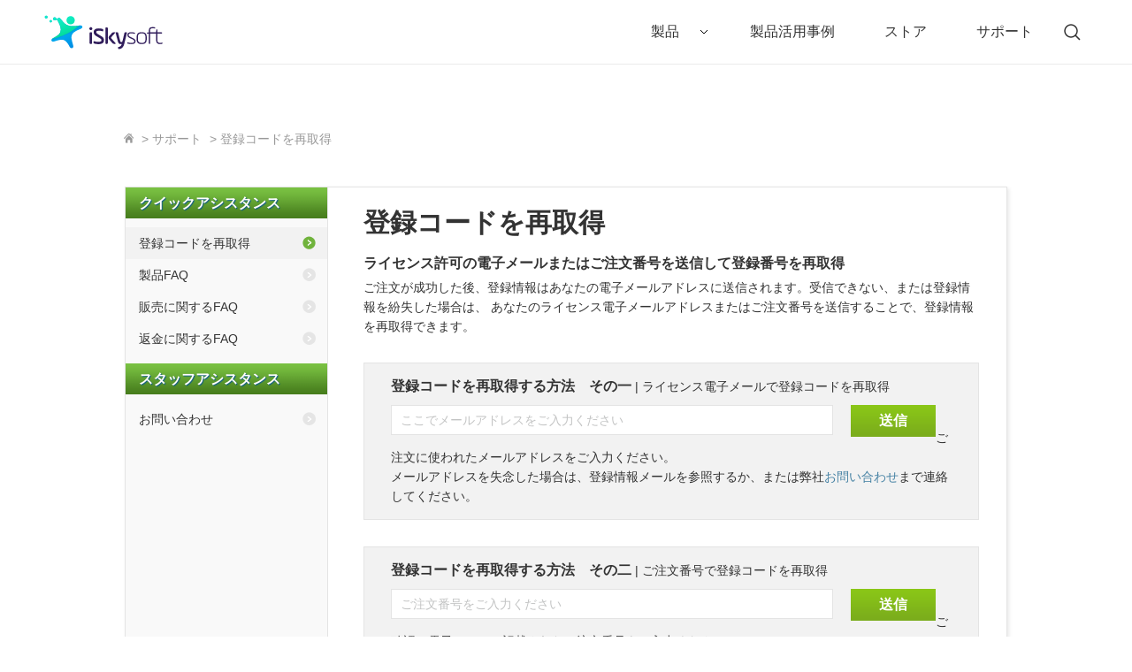

--- FILE ---
content_type: text/html
request_url: https://support.iskysoft.jp/contact-support/retrieve-registration-code.html
body_size: 9210
content:
<!DOCTYPE html PUBLIC "-//W3C//DTD XHTML 1.0 Transitional//EN" "http://www.w3.org/TR/xhtml1/DTD/xhtml1-transitional.dtd">
<html xmlns="https://www.w3.org/1999/xhtml">
<html lang="ja">
<head>
<!-- Google Tag Manager -->
<script>(function(w,d,s,l,i){w[l]=w[l]||[];w[l].push({'gtm.start':
new Date().getTime(),event:'gtm.js'});var f=d.getElementsByTagName(s)[0],
j=d.createElement(s),dl=l!='dataLayer'?'&l='+l:'';j.async=true;j.src=
'https://www.googletagmanager.com/gtm.js?id='+i+dl;f.parentNode.insertBefore(j,f);
})(window,document,'script','dataLayer','GTM-NNW7TGV');</script>
<!-- End Google Tag Manager --><meta http-equiv="Content-Type" content="text/html; charset=utf-8" />
<meta name="viewport" content="width=device-width,user-scalable=0,initial-scale=1,maximum-scale=1, minimum-scale=1" />
<title>登録コードを再取得 | iSkysoft Support</title>
<meta name="keywords" content="コード,キーコード,登録コード,問題、オーダー№あるいは登録メールを送信してから何分間で登録コードをご送付させていただきます." />
<meta name="description" content="オーダー№あるいは登録メールを送信してから何分間で登録コードをご送付させていただきます ." />
<link href="https://images.iskysoft.jp/style2017/global.css" rel="stylesheet" type="text/css" />
<link href="https://images.iskysoft.jp/style2017/global_fonts.css" rel="stylesheet" type="text/css" />
<link href="https://support.iskysoft.jp/style/main.css" rel="stylesheet" type="text/css" />
</head>
<body>
<!-- Google Tag Manager (noscript) -->
<noscript><iframe src="https://www.googletagmanager.com/ns.html?id=GTM-NNW7TGV"
height="0" width="0" style="display:none;visibility:hidden"></iframe></noscript>
<!-- End Google Tag Manager (noscript) --><link rel="stylesheet" href="https://neveragain.allstatics.com/2019/assets/style/wsc-header-footer-2020.min.css">
<style>
body{margin:0;}
 *[data-dev="desktop"] .dev-mobile,*[data-dev="mobile"] .dev-desktop,*[data-sys="auto"] .sys-mac,*[data-sys="win"] .sys-mac,*[data-sys="mac"] .sys-win,*[data-sys="linux"] .sys-win,*[data-sys="linux"] .sys-mac,*[data-sys="android"] .sys-win,*[data-sys="android"] .sys-mac,*[data-sys="ios"] .sys-win,*[data-sys="ios"] .sys-mac,*[data-sys="other"] .sys-win,*[data-sys="other"] .sys-mac{display:none !important;margin:0 !important}
 .py-0 {padding-top: 0 !important;padding-bottom:0 !important;}
 .px-0 {padding-right: 0 !important;padding-left:0 !important;}
.font-size-small {font-size: .875rem;}
.font-weight-bold {font-weight: 700 !important;}
.d-none {display: none !important;}
@media (min-width: 1280px){.px-xl-3 {padding-left: 1rem !important;padding-right: 1rem !important;}.d-xl-inline-block {display: inline-block !important;}.d-xl-inline {display: inline !important;}}
    header .d-inline-block {display: inline-block !important;}
  .wsc-header2020{border-bottom: 1px solid rgba(0,0,0,0.08);}
  .wsc-header2020 .wsc-header2020-navbarDropdown-toggle[aria-expanded="true"]+.wsc-header2020-navbarDropdown-menu{border-top: 1px solid rgba(0,0,0,0.08);}
  .wsc-header2020 .wsc-header2020-navbar-master .wsc-header2020-navbar-brand a{background-image:url(https://neveragain.allstatics.com/2019/assets/icon/logo/iskysoft-horizontal.svg) !important;}
  .wsc-header2020 .wsc-header2020-navbarDropdown-toggle svg{display: inline-block;opacity:1;}
  .wsc-header2020 .wsc-header2020-navbar-content .wsc-header2020-navbar-link:hover{position: relative;}
  .wsc-header2020 .wsc-header2020-dropdownMenuTabs-content .wsc-header2020-dropdownMenu-tabs .wsc-header2020-dropdownMenuTabs-nav{opacity: .8;}
  .wsc-header2020 .wsc-header2020-dropdownMenuTabs-content .wsc-header2020-dropdownMenu-tabs .wsc-header2020-dropdownMenuTabs-nav[aria-expanded="true"],.wsc-header2020 .wsc-header2020-dropdownMenuTabs-content .wsc-header2020-dropdownMenu-tabs .wsc-header2020-dropdownMenuTabs-nav:hover{color: #421398;}
  .hot-tag{background-color: #FF5f5f;border-radius: 20px;font-size: 12px;color: #fff;font-weight: bold;padding: 0 8px;margin-left: 8px;}
  .wsc-header2020 .wsc-header2020-dropdownMenuBody-list li{padding: 4px 0;}
  .wsc-header2020 .wsc-header2020-navbar-master {color: #000;background-color: #fff;}
  .wsc-header2020 .wsc-header2020-navbar-collapse {background-color: #fff;}
  .wsc-header2020 .wsc-header2020-navbar-master .wsc-header2020-navbar-brand a{width: 220px;}
  .wsc-header2020 .wsc-header2020-navbar-collapse{overflow:initial;}

  .wsc-header2020 .searchBtn_click:hover{color: #000;}
  .wsc-header2020 .searchBtn_click:hover{color: #36F2B9;}
  .wsc-header2020 .searchBtn_click i.icon-close, .wsc-header2020 .searchBtn_click.curr i{display: none;}
  .wsc-header2020 .searchBtn_click.curr i.icon-close{display: block;}
  .wsc-header2020 .search_box {position:absolute; z-index:2; top:10px; right:285px; background:#fff; padding:6px 0 6px 55px; width:580px;-webkit-transition: all 0.3s;-moz-transition: all 0.3s;transition: all 0.3s; border-radius:60px;border: 1px solid #E0E0E0;}
.wsc-header2020 .search_box .searchBtn {display:none; position:absolute; z-index:3; left:0; top:9px; width:30px; height:30px; border:0; overflow:hidden; text-indent:-99999px;}
.wsc-header2020 .search_box .searchBtn_icon {display:block; position:absolute; z-index:3; left:20px; top:6px; width:30px; height:30px; line-height:30px; font-size:22px; text-align:center;}
.wsc-header2020 .search_box .search_t {padding:6px;}
.wsc-header2020 .search_box .search_t input{outline: none;line-height:24px;}
.wsc-header2020 .search_box .text {display:block; border:0; background:#fff; width:100%; font-size:16px;}
.wsc-header2020 .wsc-header2020-dropdownMenuBody-title{margin-bottom: 0;}
.btn-secondary:hover{background-color:#61FFCA !important;border-color:#61FFCA !important;}
.list-unstyled {padding-left: 0;list-style: none;}
  @media (min-width:1280px) {
  .wsc-header2020 .wsc-header2020-navbar-link, .wsc-header2020 .wsc-header2020-navbarDropdown-toggle{opacity: 1;}
  .wsc-header2020 .wsc-header2020-navbar-content .wsc-header2020-navbarDropdown-toggle[aria-expanded="true"] .wsc-header2020-navbar-link,.wsc-header2020 .wsc-header2020-navbar-content .wsc-header2020-navbar-nav .wsc-header2020-navbar-link:hover{position: relative;}
  .wsc-header2020 .wsc-header2020-navbar-content .wsc-header2020-navbarDropdown-toggle[aria-expanded="true"] span::before, .wsc-header2020 .wsc-header2020-navbar-content .wsc-header2020-navbar-nav .wsc-header2020-navbar-link:hover::before{position: absolute;bottom: 16px;left: calc((100% - 70px) / 2);display: block;width: 70px;height: 4px;content: "";background-color:#36F2B9;z-index: 99;}
  .wsc-header2020 .wsc-header2020-dropdownMenuBody-box{padding: 8px 0;}
  .wsc-header2020 .wsc-header2020-dropdownMenuTabs-content{padding-left: 150px;}
  .wsc-header2020 .wsc-header2020-dropdownMenu-body .wsc-header2020-dropdownMenuBody-content{flex-wrap: wrap;}
  .wsc-header2020 .wsc-header2020-dropdownMenuBody-item {width: 24%;}
  .wsc-header2020 .wsc-header2020-dropdownMenuBody-hr-vertical {padding-right: 32px;margin-top: 1rem;height: 92%;}
  .moblie-list{display: flex !important;flex-wrap: wrap;}
  .wsc-header2020 .wsc-header2020-dropdownMenuTabs-content+.wsc-header2020-dropdownMenu-body{display: flex;}
  }
</style>


<header class="wsc-header2020">
  <nav class="wsc-header2020-navbar-master wsc-header202004-navbar-wondershare">
    <div class="wsc-header2020-container">
      <div class="wsc-header2020-navbar-content">
        <div class="wsc-header2020-navbar-brand">
          <a href="https://www.iskysoft.jp/" target="_blank"></a>
        </div>
        <button class="wsc-header2020-navbar-collapse-toggle" type="button" aria-expanded="false"><svg class="wsc-header2020-navbar-collapse-toggle-icon" width="24" height="24" viewBox="0 0 24 24" fill="none" xmlns="http://www.w3.org/2000/svg">
            <path d="M4 6H20M20 12L4 12M20 18H4" stroke="black" stroke-width="1.5"></path></svg><svg class="wsc-header2020-navbar-collapse-toggle-icon-close" width="24" height="24" viewBox="0 0 24 24" fill="none" xmlns="http://www.w3.org/2000/svg">
            <path d="M18 18L12 12M6 6L12 12M18 6L12 12M6 18L12 12" stroke="black" stroke-width="1.5"></path></svg>
        </button>
        <div class="wsc-header2020-navbar-collapse saerch_btn">
          <ul class="wsc-header2020-navbar-nav clickMenu_show_nav">
            <li class="wsc-header2020-navbar-dropdown">
              <nav class="wsc-header2020-navbarDropdown-toggle py-0" aria-expanded="false">
                <span class="wsc-header2020-navbar-link d-inline-block px-xl-3 px-0">製品</span>
                <i class="d-xl-inline-block d-none"><svg width="16" height="16" viewBox="0 0 24 24" fill="none" xmlns="http://www.w3.org/2000/svg"> <path d="M6 9L12 15L18 9" stroke="black" stroke-width="1.5"></path></svg></i>
                <div class="wsc-header2020-dropdownMenuBodyTitle-icon  wsc-header2020-mobile-show">
                  <svg width="24" height="24" viewBox="0 0 24 24" fill="none" xmlns="http://www.w3.org/2000/svg"><path d="M6 9L12 15L18 9" stroke="black" stroke-width="1.5"></path></svg>
                </div>
              </nav>
                         <div class="wsc-header2020-navbarDropdown-menu">
                <div class="wsc-header2020-container">
                  <div class="wsc-header2020-dropdownMenu-content">
                    <div class="wsc-header2020-dropdownMenuTabs-content">
                      <ul class="wsc-header2020-dropdownMenu-tabs">
                        <li class="wsc-header2020-dropdownMenuTabs-item">
                          <nav class="wsc-header2020-dropdownMenuTabs-nav" aria-expanded="true">クリエイティビティ</nav>
                        </li>
                        <li class="wsc-header2020-dropdownMenuTabs-item">
                          <nav class="wsc-header2020-dropdownMenuTabs-nav" aria-expanded="false">オフィス効率化</nav>
                        </li>
                        <li class="wsc-header2020-dropdownMenuTabs-item">
                          <nav class="wsc-header2020-dropdownMenuTabs-nav" aria-expanded="false">ユーティリティ</nav>
                        </li>  
                      </ul>
                    </div>
                    <div class="wsc-header2020-dropdownMenu-body" style="display: flex;">
                      <div class="wsc-header2020-dropdownMenuBody-hr-vertical"></div>
                      <div class="wsc-header2020-dropdownMenuBody-box w-100">
                        <nav class="wsc-header2020-dropdownMenuBody-title wsc-header2020-mobile-show" aria-expanded="false">
                          <h5>Utility</h5>
                          <div class="wsc-header2020-dropdownMenuBodyTitle-icon">
                            <svg width="24" height="24" viewBox="0 0 24 24" fill="none" xmlns="http://www.w3.org/2000/svg"><path d="M6 9L12 15L18 9" stroke="black" stroke-width="1.5"></path></svg>
                          </div>
                        </nav>
                        <ul class="wsc-header2020-dropdownMenuBody-list moblie-list">
                            <li class="wsc-header2020-dropdownMenuBody-item">
                            <ul class="list-unstyled">
                              <li>
                                <div class="font-size-small font-weight-bold">Filmora（フィモーラ）</div>
                              </li>
                              <li><a class="wsc-header2020-font-size-tiny" href="https://www.iskysoft.jp/filmora-video-editor-win.html">• Filmora for Windows</a></li>
                              <li><a class="wsc-header2020-font-size-tiny" href="https://www.iskysoft.jp/filmora-video-editor-mac.html">• Filmora for Mac</a></li>
                             
                            </ul>
                          </li>
                          <li class="wsc-header2020-dropdownMenuBody-item">
                            <ul class="list-unstyled">
                              <li>
                                <div class="font-size-small font-weight-bold">UniConverter(スーパーメディア変換!)</div>
                              </li>
                              <li><a class="wsc-header2020-font-size-tiny" href="https://videoconverter.iskysoft.jp/video-converter-deluxe-win.html">• UniConverter for Windows</a></li>
     
    <li><a class="wsc-header2020-font-size-tiny" href="https://videoconverter.iskysoft.jp/video-converter-deluxe-mac.html">• UniConverter for Mac </a></li>
</ul>
                          </li>
                          <li class="wsc-header2020-dropdownMenuBody-item">
                            <ul class="list-unstyled">
                              <li>
                                <div class="font-size-small font-weight-bold">DVD Memory（DVDメモリー）</div>
                              </li>
<li><a class="wsc-header2020-font-size-tiny" href="https://www.iskysoft.jp/dvd-burner-win.html">• DVD Memory for Windows</a></li><li><a class="wsc-header2020-font-size-tiny" href="https://www.iskysoft.jp/dvd-bunner-mac.html">• DVD Memory for Mac</a></li>
                            </ul>
                          </li>
                          <li class="wsc-header2020-dropdownMenuBody-item">
                            <ul class="list-unstyled">
                              <li>
                                <div class="font-size-small font-weight-bold">動画・音楽変換プロ</div>
                              </li>
                              <li><a class="wsc-header2020-font-size-tiny" href="https://videoconverter.iskysoft.jp/video-converter-win.html">• 動画・音楽変換6！プロ for Windows</a></li>
                              <li><a class="wsc-header2020-font-size-tiny" href="https://videoconverter.iskysoft.jp/video-converter-mac.html">• 動画・音楽変換3！プロ for Mac</a></li>
                            </ul>
                          </li>
                        </ul>
                      </div>
                    </div>
                    <div class="wsc-header2020-dropdownMenu-body" style="display: none;">
                      <div class="wsc-header2020-dropdownMenuBody-hr-vertical"></div>
                      <div class="wsc-header2020-dropdownMenuBody-box w-100">
                        <nav class="wsc-header2020-dropdownMenuBody-title wsc-header2020-mobile-show" aria-expanded="false">
                          <h5>Utility</h5>
                          <div class="wsc-header2020-dropdownMenuBodyTitle-icon">
                            <svg width="24" height="24" viewBox="0 0 24 24" fill="none" xmlns="http://www.w3.org/2000/svg"><path d="M6 9L12 15L18 9" stroke="black" stroke-width="1.5"></path></svg>
                          </div>
                        </nav>
                        <ul class="wsc-header2020-dropdownMenuBody-list moblie-list">
                                                  <li class="wsc-header2020-dropdownMenuBody-item">
                            <ul class="list-unstyled">
                              <li>
                                <div class="font-size-small font-weight-bold">PDFelement（PDFエレメント）</div>
                              </li>
                              <li><a class="wsc-header2020-font-size-tiny" href="https://www.iskysoft.jp/pdfelement-pro-windows.html">• PDFelement for Windows</a></li>
                              <li><a class="wsc-header2020-font-size-tiny" href="https://www.iskysoft.jp/pdfelement-pro-mac.html">• PDFelement for Mac</a></li>
                             <li></li>
                            </ul>
                          </li>
                          
                          
                          
                          
                          
                          
                          <li class="wsc-header2020-dropdownMenuBody-item">
                            
                          </li>
                          <li class="wsc-header2020-dropdownMenuBody-item">
                            
                          </li>
                          <li class="wsc-header2020-dropdownMenuBody-item">
                            
                          </li>
                        </ul>
                      </div>
                    </div>
                    <div class="wsc-header2020-dropdownMenu-body" style="display: none;">
                      <div class="wsc-header2020-dropdownMenuBody-hr-vertical">
                      </div>
                      <div class="wsc-header2020-dropdownMenuBody-box w-100">
                        <nav class="wsc-header2020-dropdownMenuBody-title wsc-header2020-mobile-show" aria-expanded="false">
                          <h5>Utility</h5>
                          <div class="wsc-header2020-dropdownMenuBodyTitle-icon">
                            <svg width="24" height="24" viewBox="0 0 24 24" fill="none" xmlns="http://www.w3.org/2000/svg"><path d="M6 9L12 15L18 9" stroke="black" stroke-width="1.5"></path></svg>
                          </div>
                        </nav>
                        <ul class="wsc-header2020-dropdownMenuBody-list moblie-list">
                                                  <li class="wsc-header2020-dropdownMenuBody-item">
                            <ul class="list-unstyled">
                              <li>
                                <div class="font-size-small font-weight-bold">Recoverit（リカバリット）</div>
                              </li>
                              <li><a class="wsc-header2020-font-size-tiny" href="https://www.iskysoft.jp/data-recovery-win.html">• Recoverit for Windows</a></li>
                              <li><a class="wsc-header2020-font-size-tiny" href="https://www.iskysoft.jp/data-recovery-mac.html">• Recoverit for Mac</a></li>
                             <!--<li><a class="wsc-header2020-font-size-tiny" href="https://toolbox.iskysoft.com/data-recovery/video-repair.html">• Video Repair</a></li>-->
                            </ul>
                          </li>
                          <li class="wsc-header2020-dropdownMenuBody-item">
                            <ul class="list-unstyled">
                              <li>
                                <div class="font-size-small font-weight-bold">iTransfer </div>
                              </li>
                              <li><a class="wsc-header2020-font-size-tiny" href="https://www.iskysoft.jp/itransfer-for-win.html">• iTransfer for Windows</a></li>
                              <li><a class="wsc-header2020-font-size-tiny" href="https://www.iskysoft.jp/itransfer-for-mac.html">• iTransfer for Mac</a></li>
                            </ul>
                          </li>
                          <li class="wsc-header2020-dropdownMenuBody-item">
                            <ul class="list-unstyled">
                              <li>
                                <div class="font-size-small font-weight-bold">Toolbox</div>
                              </li>
                              <li><a class="wsc-header2020-font-size-tiny" href="https://www.iskysoft.jp/ios-recovery-tools.html">• Toolbox for iOS</a></li>
                              <li><a class="wsc-header2020-font-size-tiny" href="https://www.iskysoft.jp/android-recovery-tools.html">• Toolbox for Android</a></li>
                            </ul>
                          </li>
                          <!--<li class="wsc-header2020-dropdownMenuBody-item">
                            <ul class="list-unstyled">
                              <li>
                                <div class="font-size-small font-weight-bold">Dr.Fone - Screen Unlock</div>
                              </li>
                              <li><a class="wsc-header2020-font-size-tiny" href="https://toolbox.iskysoft.com/iphone-lock-screen-removal.html">• iPhone Unlock</a></li>
                              <li><a class="wsc-header2020-font-size-tiny" href="https://toolbox.iskysoft.com/android-lock-screen-removal.html">• Android Unlock</a></li>
                            </ul>
                          </li>
                          <li class="wsc-header2020-dropdownMenuBody-item">
                            <ul class="list-unstyled">
                              <li>
                                <div class="font-size-small font-weight-bold">Dr.Fone - System Repair</div>
                              </li>
                              <li><a class="wsc-header2020-font-size-tiny" href="https://toolbox.iskysoft.com/ios-system-recovery.html">• iOS System Recovery</a></li>
                              <li><a class="wsc-header2020-font-size-tiny" href="https://toolbox.iskysoft.com/itunes-repair.html">• iTunes Repair</a></li>
                              <li><a class="wsc-header2020-font-size-tiny" href="https://toolbox.iskysoft.com/android-repair.html">• Android Repair</a></li>                              
                            </ul>
                          </li>
                          <li class="wsc-header2020-dropdownMenuBody-item">
                            <ul class="list-unstyled">
                              <li>
                                <div class="font-size-small font-weight-bold">Dr.Fone - Phone Manager</div>
                              </li>
                              <li><a class="wsc-header2020-font-size-tiny" href="https://toolbox.iskysoft.com/iphone-transfer.html">• iPhone Transfer &amp; Manager</a></li>
                              <li><a class="wsc-header2020-font-size-tiny" href="https://toolbox.iskysoft.com/android-transfer.html">• Android Transfer &amp; Manager</a></li>
                            </ul>
                          </li>
                          <li class="wsc-header2020-dropdownMenuBody-item">
                            <ul class="list-unstyled">
                              <li>
                                <div class="font-size-small font-weight-bold">Dr.Fone - Data Recovery</div>
                              </li>
                              <li><a class="wsc-header2020-font-size-tiny" href="https://toolbox.iskysoft.com/iphone-data-recovery.html">• iPhone Data Recovery</a></li>
                              <li><a class="wsc-header2020-font-size-tiny" href="https://toolbox.iskysoft.com/android-data-recovery.html">• Android Data Recovery</a></li>
                            </ul>
                          </li>
                          <li class="wsc-header2020-dropdownMenuBody-item">
                            <ul class="list-unstyled">
                              <li>
                                <div class="font-size-small font-weight-bold">Dr.Fone - Phone Backup</div>
                              </li>
                              <li><a class="wsc-header2020-font-size-tiny" href="https://toolbox.iskysoft.com/ios-data-backup-restore.html">• iPhone Data Backup</a></li>
                              <li><a class="wsc-header2020-font-size-tiny" href="https://toolbox.iskysoft.com/android-data-backup-restore.html">• Android Data Backup</a></li>
                            </ul>
                          </li>
                          <li class="wsc-header2020-dropdownMenuBody-item">
                            <ul class="list-unstyled">
                              <li>
                                <div class="font-size-small font-weight-bold">Dr.Fone - Data Eraser</div>
                              </li>
                              <li><a class="wsc-header2020-font-size-tiny" href="https://toolbox.iskysoft.com/iphone-data-eraser.html">• iPhone Data Eraser</a></li>
                              <li><a class="wsc-header2020-font-size-tiny" href="https://toolbox.iskysoft.com/android-data-eraser.html">• Android Data Eraser</a></li>
                            </ul>
                          </li>
                          <li class="wsc-header2020-dropdownMenuBody-item">
                            <ul class="list-unstyled">
                              <li>
                                <div class="font-size-small font-weight-bold">MobileTrans</div>
                              </li>
                              <li><a class="wsc-header2020-font-size-tiny" href="https://www.iskysoft.com/phone-transfer/">• Phone Transfer</a></li>
                              <li><a class="wsc-header2020-font-size-tiny" href="https://www.iskysoft.com/phone-transfer/">• WhatsApp Transfer</a></li>
                            </ul>
                          </li>-->
                        </ul>
                      </div>
                    </div>
                    <div class="wsc-header2020-dropdownMenu-body" style="display: none;">
                      <div class="wsc-header2020-dropdownMenuBody-hr-vertical"></div>
                      <div class="wsc-header2020-dropdownMenuBody-box w-100">
                        <nav class="wsc-header2020-dropdownMenuBody-title wsc-header2020-mobile-show" aria-expanded="false">
                          <h5>Design</h5>
                          <div class="wsc-header2020-dropdownMenuBodyTitle-icon">
                            <svg width="24" height="24" viewBox="0 0 24 24" fill="none" xmlns="http://www.w3.org/2000/svg"><path d="M6 9L12 15L18 9" stroke="black" stroke-width="1.5"></path></svg>
                          </div>
                        </nav>
                        <ul class="wsc-header2020-dropdownMenuBody-list moblie-list">
                          <li class="wsc-header2020-dropdownMenuBody-item">
                            <ul class="list-unstyled">
                              <li>
                                <div class="font-size-small font-weight-bold"><a href="https://www.iskysoft.com/review/teorex-inpaint-review.html">Teorex Inpaint</a><span class="hot-tag">HOT</span> </div>
                              </li>
                            </ul>
                          </li>
                          <li class="wsc-header2020-dropdownMenuBody-item">
                            <ul class="list-unstyled">
                              <li>
                                <div class="font-size-small font-weight-bold"><a href="https://www.iskysoft.com/review/teorex-photoscissors-review.html">Teorex PhotoScissors</a></div>
                              </li>
                            </ul>
                          </li>
                          <li class="wsc-header2020-dropdownMenuBody-item">
                            <ul class="list-unstyled">
                              <li>
                                <div class="font-size-small font-weight-bold"><a href="https://www.iskysoft.com/review/teorex-iresizer-review.html">Teorex iResizer</a></div>
                              </li>
                            </ul>
                          </li>
                          <li class="wsc-header2020-dropdownMenuBody-item">
                            <ul class="list-unstyled">
                              <li>
                                <div class="font-size-small font-weight-bold"><a href="https://www.iskysoft.com/review/macphun-noiseless-review.html">Macphun Noiseless</a></div>
                              </li>
                            </ul>
                          </li>
                          <li class="wsc-header2020-dropdownMenuBody-item">
                            <ul class="list-unstyled">
                              <li>
                                <div class="font-size-small font-weight-bold"><a href="https://www.iskysoft.com/review/macphun-snapselect-review.html">Macphun Snapselect</a></div>
                              </li>
                            </ul>
                          </li>
                          <li class="wsc-header2020-dropdownMenuBody-item">
                            <ul class="list-unstyled">
                              <li>
                                <div class="font-size-small font-weight-bold"><a href="https://www.iskysoft.com/review/macphun-focus-review.html">Macphun Focus</a></div>
                              </li>
                            </ul>
                          </li>
                        </ul>
                      </div>
                    </div>
                  </div>
                </div>
              </div>
              
            </li>  
 <li class="wsc-header2020-navbar-item"><a class="wsc-header2020-navbar-link" href="https://www.iskysoft.jp/tutorial.html">製品活用事例</a></li>
                <li class="wsc-header2020-navbar-item"><a class="wsc-header2020-navbar-link" href="https://www.iskysoft.jp/store.html">ストア</a></li>
            <li class="wsc-header2020-navbar-item"><a class="wsc-header2020-navbar-link  px-xl-3" href="https://support.iskysoft.jp/">サポート</a></li>

          </ul>
          <div class="d-xl-inline d-none">
            <a class="wsc-header2020-navbar-link searchBtn_click" href="https://www.iskysoft.jp/result.html" style="display: flex;align-items: center;">
                <i class="icon-search"><svg width="24" height="24" viewBox="0 0 24 24" fill="none" xmlns="http://www.w3.org/2000/svg">
                  <path d="M16 16L21 21M18 11C18 14.866 14.866 18 11 18C7.13401 18 4 14.866 4 11C4 7.13401 7.13401 4 11 4C14.866 4 18 7.13401 18 11Z" stroke="currentcolor" stroke-width="1.5"></path>
                  </svg>
                  </i>
                <i class="icon-close"><svg width="24" height="24" viewBox="0 0 24 24" fill="none" xmlns="http://www.w3.org/2000/svg" stroke="currentcolor">
                  <path d="M18 6L6 18" stroke-linecap="round" stroke-linejoin="round"></path>
                  <path d="M6 6L18 18" stroke-linecap="round" stroke-linejoin="round"></path>
                  </svg>
                </i>
              </a>
          </div>
          <div class="search_box" style="display: none; opacity: 1;">
            <form action="https://www.iskysoft.jp/result.html" id="top_search_from" onsubmit="return submitClass.top_search('top_search_keyword')" target="_parent">
              <div class="search_t">
                <input name="cx" value="000985459974066044838:sjzcu0lyj6a" type="hidden">
                <input name="cof" value="FORID:10" type="hidden">
                <input name="ie" value="UTF-8" type="hidden">
                <input value="" name="q" id="top_search_keyword" class="text ac_input" placeholder="Search" size="10" autocomplete="off" type="text">
              </div>
              <label for="top_search_submit" class="d-inline"> 
                <i class="searchBtn_icon"><svg width="24" height="24" viewBox="0 0 24 24" fill="none" xmlns="http://www.w3.org/2000/svg">
                <path d="M16 16L21 21M18 11C18 14.866 14.866 18 11 18C7.13401 18 4 14.866 4 11C4 7.13401 7.13401 4 11 4C14.866 4 18 7.13401 18 11Z" stroke="black" stroke-width="1.5"></path>
                </svg>
                </i>

                <input name="sa" class="rel_pro_btn searchBtn" id="top_search_submit" value="Search" type="submit">
              </label>
            </form>
          </div>
        </div>
      </div>
    </div>
  </nav>
</header>

<div class="crumb mt50">
  <div class="flcr">> <a href="https://support.iskysoft.jp/">サポート</a> > 登録コードを再取得</div>
  <div class="clear"></div>
</div>
<!-- crumb end -->
<div id="main">
  <div id="sidebar">
    <h1 class="title">クイックアシスタンス</h1>
    <dl style="padding:10px 0" class="sidList">
      <dd><a href="https://support.iskysoft.jp/contact-support/code_index.html"  class="curr2">登録コードを再取得</a></dd>
      <dd><a href="/product-support/">製品FAQ</a></dd>
      <dd><a href="/order-support/" >販売に関するFAQ</a></dd>
      <dd><a href="/refund/" >返金に関するFAQ</a></dd>
    </dl>
    <h2 class="title">スタッフアシスタンス</h2>
    <dl style="padding:10px 0" class="sidList">
      <dd><a href="/contact-support/"  id="ticket">お問い合わせ</a></dd>
    </dl>
  </div>
  <!-- sidebar end -->
  <div class="rightbox">
    <iframe name="center_frame" id="center_frame" src="https://support.iskysoft.jp/contact-support/code_index.html" frameborder="false" scrolling="auto" 
		style="border:none" width="696px;" height="750" allowtransparency="true"></iframe>
  </div>
  <!-- rightbox end -->
  <p class="clear"></p>
</div>
<form id="myform" target="center_frame" action="http://i.iskysoft.com/index.php?module=default&submod=order&method=get_product_list&language=japanese&iframe=1" method="post">
    <input type="hidden" name="order_num" id="code_order_num" value="" />
    <input type="hidden" name="email" id="code_email" value="" />
</form>
<script type='text/javascript' src='https://support.iskysoft.jp/script/config.js'></script> 
<script type='text/javascript' src='https://support.iskysoft.jp/script/support.js'></script> 
<script type="text/javascript">

	var url_arr = parseURL(location.href);
	var code_order_num = url_arr["code_order_num"];
	var code_email = unescape(url_arr["code_email"]);

	if (code_order_num && code_order_num!='undefined')
	{
		document.getElementById('code_order_num').value = code_order_num;
		document.getElementById('myform').submit();
	}
	
	if (code_email && code_email !='undefined')
	{
		document.getElementById('code_email').value = code_email;
		document.getElementById('myform').submit();
	}
</script><style>
.border-0 {border: 0 !important;}
.top-line{position:relative;}
.top-line::after{content:'';position:absolute;bottom:10.5rem;left:0;width:100%;height:1px;background-color: rgba(255, 255, 255, 0.06);}
  .wsc-footer2020 .wsc-footer2020-subnav-link{opacity: 1;}
  .wsc-footer2020 .wsc-footer2020-dropdown-toggle .wsc-footer2020-dropdown-title{font-size: 14px;color: #0FEBC0;font-weight: bold;position: relative;}
  .wsc-footer2020 .wsc-footer2020-bottom .wsc-footer2020-mobile-language-toggle{opacity: 1;}
  .wsc-footer2020 .wsc-footer2020-bottom .wsc-footer2020-mobile-language-toggle span{color: #0FEBC0;font-weight: 600;}
.wsc-footer2020 .wsc-footer2020-top-content,.wsc-footer2020 .wsc-footer2020-subnav{border:0 !important;}
  @media (min-width: 1280px) {
    
    .wsc-footer2020 .wsc-footer2020-dropdown-toggle .wsc-footer2020-dropdown-title::after{content: '';position: absolute;width: 25px;height: 2px;background-color: #0FEBC0;bottom: -15px;left: 0;}
    .wsc-footer2020 .wsc-footer2020-subnav-link{font-size: 14px;}
    .wsc-footer2020 .wsc-footer2020-dropdown-toggle{margin-bottom: 20px;}
    .wsc-footer2020 .wsc-footer2020-subnav-iconlink{padding: 0 18px 0 0;color:#000000;}
    .wsc-footer2020 .wsc-footer202004-bottom .wsc-footer2020-mobile-language{padding-top:58px}
    .wsc-footer2020 .wsc-footer2020-bottom .wsc-footer2020-mobile-language-toggle{justify-content: start;}
    .footer-bottom{margin-top: 80px;}
    .wsc-footer2020 .wsc-footer202004-bottom .wsc-footer2020-copyright-link{padding: 0 65px 0 0;}
    .wsc-footer2020 .wsc-footer2020-bottom .wsc-footer2020-copyright-top{padding-bottom: 22px;}
    .wsc-footer2020 .wsc-footer202004-bottom .wsc-footer2020-mobile-language-menu{bottom: 50%;}
.wsc-footer2020 .wsc-footer202004-bottom .wsc-footer2020-copyright{max-width:100% !important;}
  }
</style>
<footer class="wsc-footer2020">
	<div class="top-line">
		<div class="wsc-footer2020-container">
			<div class="wsc-footer2020-top-content">
				<div class="wsc-footer2020-nav align-items-start border-0 text-center">
					<a href="https://www.iskysoft.jp/"><img class="wsc-footer2020-nav-logo" src="https://neveragain.allstatics.com/2019/assets/icon/logo/iskysoft-horizontal-white.svg" alt="" width="200"></a>
				</div>
				<div class="wsc-footer2020-subnav pt-4 pl-4">
					<div class="wsc-footer2020-subnav-content">
						<div class="wsc-footer2020-dropdown">
							<nav class="wsc-footer2020-dropdown-toggle" aria-expanded="false">
								<h5 class="wsc-footer2020-dropdown-title">会社情報</h5>
								<div class="wsc-footer2020-dropdown-icon">
									<svg width="24" height="24" viewBox="0 0 24 24" fill="none" xmlns="http://www.w3.org/2000/svg">
										<path d="M6 9L12 15L18 9" stroke="white" stroke-width="1.5"></path>
									</svg>
								</div>
							</nav>
							<div class="wsc-footer2020-dropdown-menu">
								<ul>
									<li class="wsc-footer2020-subnav-item"><a class="wsc-footer2020-subnav-link" href="https://www.iskysoft.jp/other/about-us.html">会社情報</a></li>
									<li class="wsc-footer2020-subnav-item"><a class="wsc-footer2020-subnav-link" href="https://www.iskysoft.jp/contact.html">ご連絡先</a></li>
									
                  
                  
									
                  
								</ul>
							</div>
						</div>
						
            <div class="wsc-footer2020-dropdown">
							<nav class="wsc-footer2020-dropdown-toggle" aria-expanded="false">
								<h5 class="wsc-footer2020-dropdown-title">主力製品</h5>
								<div class="wsc-footer2020-dropdown-icon">
									<svg width="24" height="24" viewBox="0 0 24 24" fill="none" xmlns="http://www.w3.org/2000/svg">
										<path d="M6 9L12 15L18 9" stroke="white" stroke-width="1.5"></path>
									</svg>
								</div>
							</nav>
							<div class="wsc-footer2020-dropdown-menu">
								<ul>
									<li class="wsc-footer2020-subnav-item"><a class="wsc-footer2020-subnav-link" href="https://www.iskysoft.jp/filmora-video-editor-win.html">Filmora（フィモーラ）</a></li>
									
                  <li class="wsc-footer2020-subnav-item"><a class="wsc-footer2020-subnav-link" href="https://videoconverter.iskysoft.jp/video-converter-deluxe-win.html">UniConverter(スーパーメディア変換!)</a></li>
									<li class="wsc-footer2020-subnav-item"><a class="wsc-footer2020-subnav-link" href="https://www.iskysoft.jp/dvd-burner-win.html">DVD Memory（DVDメモリー）</a></li>
									<li class="wsc-footer2020-subnav-item"><a class="wsc-footer2020-subnav-link" href="https://www.iskysoft.jp/data-recovery-win.html">Recoverit（リカバリット）</a></li>
								</ul>
							</div>
            </div>
            <div class="wsc-footer2020-dropdown">
							<nav class="wsc-footer2020-dropdown-toggle" aria-expanded="false">
								<h5 class="wsc-footer2020-dropdown-title">お問い合わせ</h5>
								<div class="wsc-footer2020-dropdown-icon">
									<svg width="24" height="24" viewBox="0 0 24 24" fill="none" xmlns="http://www.w3.org/2000/svg">
										<path d="M6 9L12 15L18 9" stroke="white" stroke-width="1.5"></path>
									</svg>
								</div>
							</nav>
							<div class="wsc-footer2020-dropdown-menu">
								<ul>
									<li class="wsc-footer2020-subnav-item"><a class="wsc-footer2020-subnav-link" href="https://support.iskysoft.jp/">サポートセンター</a></li>
                  <li class="wsc-footer2020-subnav-item"><a class="wsc-footer2020-subnav-link" href="https://support.iskysoft.jp/contact-support/">お問い合わせ</a></li>

							
								</ul>
							</div>
            </div>
            <div class="wsc-footer2020-dropdown">
              <nav class="wsc-footer2020-dropdown-toggle" aria
-expanded="false">
                <h5 class="wsc-footer2020-dropdown-title">フォロー</h5>
              </nav>
              <div class="wsc-footer2020-dropdown-menu">
                <ul>
                  <li class="wsc-footer2020-subnav-item">
                    <a class="wsc-footer2020-subnav-iconlink" href="https://www.facebook.com/iskysoft">
                      <svg width="9" height="18" viewBox="0 0 9 18" fill="none" xmlns="http://www.w3.org/2000/svg">
                        <path fill-rule="evenodd" clip-rule="evenodd" d="M5.84182 18V9.78933H8.49527L8.89259 6.58948H5.84182V4.54658C5.84182 3.62016 6.08951 2.98883 7.36859 2.98883L9 2.98808V0.126118C8.71785 0.0871226 7.74943 0 6.62275 0C4.27061 0 2.66027 1.4912 2.66027 4.22969V6.58948H0V9.78933H2.66027V18H5.84182Z" fill="white"></path>
                        </svg>
                    </a>
                    <a class="wsc-footer2020-subnav-iconlink" href="http://twitter.com/iskysoft">
                      <svg width="22" height="18" viewBox="0 0 22 18" fill="none" xmlns="http://www.w3.org/2000/svg">
                        <path fill-rule="evenodd" clip-rule="evenodd" d="M6.91874 17.8095C15.221 17.8095 19.7612 10.9584 19.7612 5.01734C19.7612 4.82275 19.7573 4.62903 19.7485 4.43619C20.6298 3.80157 21.3958 3.00961 22 2.10807C21.1913 2.46614 20.3209 2.70719 19.4079 2.81588C20.3398 2.25927 21.0553 1.37878 21.3928 0.329143C20.5207 0.844118 19.5549 1.2184 18.5266 1.42048C17.703 0.546587 16.5303 0 15.2319 0C12.7393 0 10.718 2.01347 10.718 4.49535C10.718 4.84816 10.7576 5.19133 10.835 5.52051C7.08364 5.33249 3.75719 3.54344 1.53094 0.823079C1.1433 1.4875 0.919779 2.25929 0.919779 3.08282C0.919779 4.64264 1.71664 6.01966 2.9284 6.82524C2.18786 6.80245 1.49221 6.59997 0.884196 6.26293C0.883531 6.2818 0.883531 6.30019 0.883531 6.32035C0.883531 8.49772 2.43938 10.3157 4.5047 10.7276C4.12542 10.8306 3.72636 10.8858 3.3145 10.8858C3.0241 10.8858 2.74118 10.8574 2.46618 10.8047C3.04082 12.5911 4.70712 13.8911 6.68267 13.9274C5.13781 15.1335 3.19173 15.8519 1.07666 15.8519C0.712775 15.8519 0.353302 15.8313 0 15.7897C1.99762 17.0651 4.3696 17.8092 6.91898 17.8092" fill="white"></path>
                        </svg>
                    </a>
                    <a class="wsc-footer2020-subnav-iconlink" href="https://www.youtube.com/user/iSkysoftJP">
                      <svg width="25" height="18" viewBox="0 0 25 18" fill="none" xmlns="http://www.w3.org/2000/svg">
                        <path fill-rule="evenodd" clip-rule="evenodd" d="M24.0256 1.51032C23.1231 0.437581 21.457 0 18.2751 0H6.72468C3.46992 0 1.77556 0.465806 0.876532 1.6079C0 2.72145 0 4.36218 0 6.63298V10.9611C0 15.3604 1.04 17.594 6.72468 17.594H18.2752C21.0345 17.594 22.5635 17.2079 23.5527 16.2612C24.5672 15.2904 25 13.7053 25 10.9611V6.63298C25 4.23823 24.9322 2.58782 24.0256 1.51032ZM16.0501 9.39471L10.8051 12.1359C10.6879 12.1972 10.5596 12.2276 10.4316 12.2276C10.2866 12.2276 10.1419 12.1886 10.0138 12.111C9.77246 11.9648 9.62512 11.7033 9.62512 11.4212V5.95632C9.62512 5.67471 9.77206 5.41342 10.0129 5.26713C10.2538 5.12084 10.5533 5.11084 10.8033 5.24068L16.0483 7.96422C16.3151 8.10277 16.4827 8.37826 16.4831 8.67882C16.4834 8.97963 16.3166 9.25551 16.0501 9.39471Z" fill="white"></path>
                        </svg>
                        
                    </a>
                    <a class="wsc-footer2020-subnav-iconlink" href="https://www.instagram.com/iskysoft_studio/">
                      <svg width="18" height="19" viewBox="0 0 18 19" fill="none" xmlns="http://www.w3.org/2000/svg">
                        <rect y="5" width="4" height="14" fill="white"></rect>
                        <path fill-rule="evenodd" clip-rule="evenodd" d="M13.499 5C10.708 5 10.228 6.018 10 7V5H6V19H10V11C10 9.703 10.703 9 12 9C13.266 9 14 9.688 14 11V19H18V12C18 8 17.479 5 13.499 5Z" fill="white"></path>
                        <circle cx="2" cy="2" r="2" fill="white"></circle>
                        </svg>
                        
                    </a>
                  </li>
                </ul>
              </div>
              <div class="wsc-footer2020-bottom wsc-footer202004-bottom">
                <div class="wsc-footer2020-mobile-language">
                  <nav class="wsc-footer2020-mobile-language-toggle" aria-expanded="false">
                    <span class="ml-0">言語</span>
                    <div class="wsc-footer2020-mobile-language-icon">
                      <svg width="9" height="6" viewBox="0 0 9 6" fill="none" xmlns="http://www.w3.org/2000/svg">
                        <path fill-rule="evenodd" clip-rule="evenodd" d="M4.5 6L0 0H9L4.5 6Z" fill="#0FEBC0"></path>
                        </svg>
                    </div>
                  </nav>
                  <div class="wsc-footer2020-mobile-language-menu">
                    <a class="wsc-footer2020-mobile-language-link active" href="https://www.iskysoft.com/">English</a>
                    <a class="wsc-footer2020-mobile-language-link" href="https://www.iskysoft.com/de/">Deutsch</a>
                    <a class="wsc-footer2020-mobile-language-link" href="https://www.iskysoft.com/fr/">Français</a>
                    <a class="wsc-footer2020-mobile-language-link" href="https://www.iskysoft.com/it/">Italiano</a>
                    <a class="wsc-footer2020-mobile-language-link" href="https://www.iskysoft.com/es/">Español</a>
                    <a class="wsc-footer2020-mobile-language-link" href="https://www.iskysoft.com/br/">Português</a>
                    <a class="wsc-footer2020-mobile-language-link" href="https://www.iskysoft.com/nl/">Nederlands</a>
                  </div>
                </div>
              </div>
              
            </div>
          </div>
          <div class="wsc-footer2020-bottom wsc-footer202004-bottom footer-bottom">
            <div class="wsc-footer2020-bottom-content border-0">
              <div class="wsc-footer2020-copyright">
                <div class="wsc-footer2020-copyright-top">
                  <a class="wsc-footer2020-copyright-link" href="https://www.iskysoft.jp/uninstall.html">アンインストール</a>
                  <a class="wsc-footer2020-copyright-link" href="https://www.iskysoft.jp/company/end-user-license-agreement.html">エンドユーザー使用許諾契約書</a>
                  <a class="wsc-footer2020-copyright-link" href="https://www.iskysoft.jp/other/info.html">特定商取引に基づく表記</a>
                  <a class="wsc-footer2020-copyright-link" href="https://www.iskysoft.jp/other/privacy.html">プライバシーポリシー（更新版）</a>
                  <a class="wsc-footer2020-copyright-link" href="https://www.iskysoft.jp/cookis-policy.html">クッキーポリシー</a>
                </div>
                <div class="wsc-footer2020-copyright-bottom">
                  <p>The order process, tax issue and invoicing to end user is conducted by Wonbo Technology Co., Ltd, which is the company name of iSkysoft Studio.</p>
<p>Browser compatibility : IE/Firefox/Chrome/Opera/Safari/Maxthon/Netscape | Copyright © 2020 iSkysoft. All Rights Reserved.</p>
                </div>
              </div>
              
            </div>
          </div>
				</div>
			</div>
		</div>
	</div>
</footer>


<aside class="parameter" id="wsc-load">
	<div class="parameter" data-toggle="gotop"></div>
</aside><script src="https://neveragain.allstatics.com/2019/assets/vendor/wsc-vendor.js"></script>
<script src="https://neveragain.allstatics.com/2019/assets/script/wsc-override-is.js"></script>
<script src="https://neveragain.allstatics.com/2019/assets/script/wsc-common.js"></script>
<script>$(function () { wsc.common.init() })</script>
<script>
  //header search
	$(".searchBtn_click").click(function(event){
		event.stopPropagation();
		if($(this).hasClass("curr")){
			$(this).removeClass("curr");
			var sbl = $(this).offset().left;
			$("header .search_box").animate({'opacity':0},200,function(){
				setTimeout(function(){
					$(".clickMenu_show_nav").animate({'opacity':1},400,function(){
						$(".clickMenu_show_nav").removeAttr("style")
						$("header .search_box").removeAttr("style").hide();
					})
				},400)
			});
			$(this).parents(".saerch_btn").removeAttr("style");
		}else{
			$(this).addClass("curr");
			var sWidth = $(window).width();
			var sbl = $(this).offset().left;
			var hcw = $("header .wsc-header2020-container").width();
			$(".clickMenu_show_nav").css("opacity","1").animate({'opacity':0},400,function(){
				$("header .search_box").css({width:(hcw-400)*0.5,'right':sWidth-sbl,'display':'block',"opacity":'0'}).animate({'opacity':1},400,function(){
					$(this).find(".text").focus()
					//setTimeout(function(){$(".clickMenu_show_nav").removeAttr("style")},3000)
				});
			});
		}
		$(".cart_btn").toggle();
	})

  //点击下拉列表外其他区域，下拉列表框消失
  $('.wsc-footer2020-mobile-language').on('mousedown',function(event){
    event.stopPropagation();//阻止mousedown 事件冒泡（注意只阻止了mousedown事件）
    event.preventDefault();//阻止当前元素默认事件
    
    });
    $(document).on('mousedown',function(){
      $('.wsc-footer2020-mobile-language-toggle').attr('aria-expanded',"false");
    });
</script>  
</body>
</html>

--- FILE ---
content_type: text/html
request_url: https://support.iskysoft.jp/contact-support/code_index.html
body_size: 2067
content:
<!DOCTYPE html PUBLIC "-//W3C//DTD XHTML 1.0 Transitional//EN" "http://www.w3.org/TR/xhtml1/DTD/xhtml1-transitional.dtd">
<html xmlns="http://www.w3.org/1999/xhtml">
<html lang="ja">
<head>
<!-- Google Tag Manager -->
<script>(function(w,d,s,l,i){w[l]=w[l]||[];w[l].push({'gtm.start':
new Date().getTime(),event:'gtm.js'});var f=d.getElementsByTagName(s)[0],
j=d.createElement(s),dl=l!='dataLayer'?'&l='+l:'';j.async=true;j.src=
'https://www.googletagmanager.com/gtm.js?id='+i+dl;f.parentNode.insertBefore(j,f);
})(window,document,'script','dataLayer','GTM-NNW7TGV');</script>
<!-- End Google Tag Manager --><meta http-equiv="Content-Type" content="text/html; charset=utf-8" />
<meta name="viewport" content="width=device-width,user-scalable=0,initial-scale=1,maximum-scale=1, minimum-scale=1" />
<title>「登録コードを再取得」の作業</title>
<meta name="keywords" content="" />
<meta name="description" content="ライセンス許可の電子メールまたはご注文番号を送信して登録番号を再取得" />
<link href="https://images.iskysoft.jp/style2017/global.css" rel="stylesheet" type="text/css" />
<link href="https://images.iskysoft.jp/style2017/global_fonts.css" rel="stylesheet" type="text/css" />
<link href="https://support.iskysoft.jp/style/main.css" rel="stylesheet" type="text/css" />
<script type="text/javascript" src="https://support.iskysoft.jp/script/jquery-1.7.1.min.js"></script>   
<style type="text/css">
body {
	background:none;
}
</style></head>
<body>
<!-- Google Tag Manager (noscript) -->
<noscript><iframe src="https://www.googletagmanager.com/ns.html?id=GTM-NNW7TGV"
height="0" width="0" style="display:none;visibility:hidden"></iframe></noscript>
<!-- End Google Tag Manager (noscript) --><h1 class="r_title">登録コードを再取得</h1>
<h2 class="r_title2">ライセンス許可の電子メールまたはご注文番号を送信して登録番号を再取得</h2>
<p class="r_dd">ご注文が成功した後、登録情報はあなたの電子メールアドレスに送信されます。受信できない、または登録情報を紛失した場合は、 あなたのライセンス電子メールアドレスまたはご注文番号を送信することで、登録情報を再取得できます。</p>
<div class="subbox">
  <form onsubmit="return registration_code_check('check_email');" id="form_1" name="code-retrieve" method="post" 
	action="http://i.iskysoft.com/index.php?module=default&submod=order&method=get_product_list&language=japanese&iframe=1">
    <p><strong>登録コードを再取得する方法　その一</strong> | ライセンス電子メールで登録コードを再取得</p>
    <div class="iptbox"> <span class="Left">
      <input type="text" class="input_mail" onblur="if (value ==''){value='ここでメールアドレスをご入力ください'}" 
				onfocus="if (value =='ここでメールアドレスをご入力ください'){value =''}"  datatype="Email" name="email" id="email" 
				value="ここでメールアドレスをご入力ください">
      </span> <span class="Right"><a href="javascript:void(0);" onclick="$('#form_1').submit();" class="btn">送信</a></span> </div>
    <p>ご注文に使われたメールアドレスをご入力ください。 <br />
      メールアドレスを失念した場合は、登録情報メールを参照するか、または弊社<a target="_parent" href="https://support.iskysoft.jp/contact-support/">お問い合わせ</a>まで連絡してください。</p>
  </form>
</div>
<div class="subbox">
  <form  id="form_2" name="code-retrieve" onsubmit="return registration_code_check('check_order_number');" method="post" 
	action="http://i.iskysoft.com/index.php?module=default&submod=order&method=get_product_list&language=japanese&iframe=1">
    <p><strong>登録コードを再取得する方法　その二</strong> | ご注文番号で登録コードを再取得</p>
    <div class="iptbox"> <span class="Left">
      <input type="text" class="input_mail" 
				onblur="if (value ==''){value='ご注文番号をご入力ください'}" 
				onfocus="if (value =='ご注文番号をご入力ください'){value =''}" 
				datatype="Require" name="order_num" id="order_num" value="ご注文番号をご入力ください">
      </span> <span class="Right"><a href="javascript:void(0);" onclick="top_form = 0;$('#form_2').submit();" class="btn">送信</a></span> </div>
    <p>ご確認の電子メールに記載されたご注文番号をご入力ください。 <br />
      ご注文番号を失念した場合は、登録情報メールを参照するか、または弊社<a target="_parent" href="https://support.iskysoft.jp/contact-support/">お問い合わせ</a>まで連絡してください。</p>
  </form>
</div>
<div class="pro_list">
  <h2>関連FAQ</h2>
</div>
<script type="text/javascript" src="https://support.iskysoft.jp/script/config.js"></script>
<script type="text/javascript" src="https://support.iskysoft.jp/script/support.js"></script>
<script type="text/javascript"> 
var email_rules = /^([a-zA-Z0-9]+[_|\-|\.]?)*[a-zA-Z0-9]+@([a-zA-Z0-9]+[_|\-|\.]?)*[a-zA-Z0-9]+\.[a-zA-Z]{2,3}$/;

//retrieve-registration-code.html 页面的验证
function registration_code_check(type) 
{
	if(type == 'check_email')
	{
		var email = $.trim($("#email").val());
		if(email == config_lang.email_default_text) 
		{
			email = "";
		}
		if(email == "") 
		{
			alert(config_lang.email_empty_text);
			$("#email").focus();
			return false;
		}
		if(!email_rules .test(email)) 
		{
			alert(config_lang.email_novalid_text);
			$("#email").focus();
			return false;
		}
	}
	else if(type == 'check_order_number')
	{
		var order_num = $.trim($("#order_num").val());
		if(order_num == config_lang.order_number_default_text) 
		{
			order_num = "";
		}
		if(order_num == "") 
		{
			alert(config_lang.order_number_empty_text);
			$("#order_num").focus();
			return false;
		}
	}
	return true;
}
</script></body>
</html>

--- FILE ---
content_type: text/css
request_url: https://images.iskysoft.jp/style2017/global.css
body_size: 5203
content:
@charset "utf-8";::-moz-selection{background:#2c2047;color:#fff}::selection{background:#2c2047;color:#fff}*{-webkit-box-sizing:border-box;-moz-box-sizing:border-box;box-sizing:border-box}*:before,*:after{-webkit-box-sizing:border-box;-moz-box-sizing:border-box;box-sizing:border-box}body,div,dl,dt,dd,ul,ol,li,h1,h2,h3,h4,h5,h6,pre,form,fieldset,input,textarea,p,blockquote,th,td,img{margin:0;padding:0;-webkit-text-size-adjust:none}fieldset,img{border:0}address,caption,cite,code,dfn,var{font-style:normal;font-weight:normal}ul{list-style:none}ol{list-style:outside decimal;margin-left:18px;line-height:1.6em}ol li{line-height:1.8em}h1,h2,h3,h4,h5,h6{font-size:100%;font-weight:normal}a:focus{outline:thin dotted #333;outline:5px auto -webkit-focus-ring-color;outline-offset:-2px}a:hover,a:active,a:focus{outline:0;blr:expression(this.onFocus=this.blur())}a{outline:0;text-decoration:none;color:#333;-webkit-transition:all .3s;-moz-transition:all .3s;transition:all .3s}a i{display:inline-block;line-height:inherit!important;vertical-align:top}a:hover{text-decoration:underline}img{vertical-align:middle;max-width:100%}body{font:14px/1.6em PingFangSC-Light,helvetica,"メイリオ",Meiryo,"ヒラギノ角ゴ Pro W3",Hiragino Kaku Gothic Pro,Osaka,verdana,Arial,Tahoma,sans-serif;color:#333;background:#fff}input[type='text'],textarea,input[type='submit']{-webkit-appearance:none;font-family:PingFangSC-Light,helvetica,"メイリオ",Meiryo,"ヒラギノ角ゴ Pro W3",Hiragino Kaku Gothic Pro,Osaka,verdana,Arial,Tahoma,sans-serif;outline:0;color:#666;vertical-align:top;font-size:14px;line-height:1.2em}input[type='checkbox']{vertical-align:text-top;vertical-align:baseline\9}select{font-family:PingFangSC-Light,helvetica,"メイリオ",Meiryo,"ヒラギノ角ゴ Pro W3",Hiragino Kaku Gothic Pro,Osaka,verdana,Arial,Tahoma,sans-serif}select:focus{outline:0}.fl{float:left}.fr{float:right}.ac,.text-center{text-align:center}.al{text-align:left}.ar{text-align:right}.clear{clear:both;height:0;overflow:hidden}.clear-both:before,.clear-both:after{display:table;content:" "}.clear-both:after{clear:both}.noh{overflow:visible!important}.noBor{background:none!important;border:none!important;margin-right:0!important}.re{position:relative!important}.oh{overflow:hidden!important}.hide{display:none!important}.nobg{background:none!important}hr{border:0;height:0;overflow:hidden;border-bottom:1px dotted #666;margin:12px 0;*margin:0;height:0}.maxW{max-width:100%}.mauto{margin:0 auto!important;display:block!important}.mt5{margin-top:5px!important}.mt10{margin-top:10px!important}.mt15{margin-top:15px!important}.mt20{margin-top:20px!important}.mt25{margin-top:25px!important}.mt30{margin-top:30px!important}.mt35{margin-top:35px!important}.mt40{margin-top:40px!important}.mt60{margin-top:60px!important}.mt50{margin-top:50px!important}.mt0{margin-top:0!important}.mb5{margin-bottom:5px!important}.mb10{margin-bottom:10px!important}.mb20{margin-bottom:20px!important}.mb25{margin-bottom:25px!important}.mb30{margin-bottom:30px!important}.mb35{margin-bottom:35px!important}.mb40{margin-bottom:40px!important}.mb50{margin-bottom:50px!important}.mb60{margin-bottom:60px!important}.mb0{margin-bottom:0!important}.ml5{margin-left:5px!important}.ml10{margin-left:10px!important}.ml15{margin-left:15px!important}.ml20{margin-left:20px!important}.ml30{margin-left:30px!important}.ml40{margin-left:40px!important}.ml0{margin-left:0!important}.mr5{margin-right:5px!important}.mr10{margin-right:10px!important}.mr15{margin-right:15px!important}.mr20{margin-right:20px!important}.mr30{margin-right:30px!important}.mr40{margin-right:40px!important}.mr0{margin-right:0!important}.container{width:1200px;margin:0 auto}.row-fluid{width:auto;margin:0 auto;*zoom:1;overflow:hidden}.row-fluid:before,.row-fluid:after{display:table;line-height:0;content:""}.row-fluid .span{float:left;display:block;margin-left:2.564102564102564%;margin-left:1.564102564102564%\9;-webkit-box-sizing:border-box;-moz-box-sizing:border-box;box-sizing:border-box}.row-fluid .span img{max-width:100%;-ms-interpolation-mode:bicubic}.row-fluid .span:first-child{margin-left:0}.row-fluid .span2{width:48.717948717948715%;width:48%\9}.row-fluid .span3{width:31.623931623931625%}.row-fluid>.span2:nth-of-type(2n+1),.row-fluid>.span3:nth-of-type(3n+1),.row-fluid>.span5:nth-of-type(5n+1){margin-left:0}.row-fluid>.span2:nth-of-type(2n+1),.row-fluid>.span3:nth-of-type(3n+1){clear:both}.row-fluid .span4:nth-of-type(4n+1){margin-left:0;clear:both}.row-fluid .span4{width:23.076923076923077%;*width:23%}.row-fluid .span5{width:17.90%;padding:0 0 0 4%\9;margin-left:0\9;width:19.2%\9;* width:15%}@media(max-width:1300px){.container{width:1000px}}@media(max-width:1100px){.container{width:auto;padding:0 3%}
}@media(max-width:767px){.row-fluid .span3{width:48.717948717948715%}.row-fluid>.span3:nth-of-type(3n+1){margin-left:2.564102564102564%;clear:none}.row-fluid>.span3:nth-of-type(2n+1),.row-fluid .span4:nth-of-type(2n+1){margin-left:0;clear:both}.row-fluid .span4{width:48.717948717948715%;margin-left:0;margin-bottom:15px}}@media(max-width:479px){.row-fluid .span{width:100%!important;margin-left:0!important}}.visible-phone,.visible-tablet,.hidden-desktop{display:none!important}.visible-desktop{display:inherit!important}@media(min-width:768px) and (max-width:979px){.hidden-desktop,.visible-tablet{display:inherit!important}.visible-desktop,.hidden-tablet{display:none!important}}@media(max-width:767px){.hidden-desktop,.visible-phone{display:inherit!important}.visible-desktop,.hidden-phone{display:none!important}}.gradient{background:#00c278}.gradient2{background:#00c278}:root .gradient,:root .gradient2{filter:none}.btn_downWin,.btn_downMac,.btn_buy{display:inline-block;background:#00c278;font-size:22px;font-weight:300;text-align:center;width:240px;padding:0 30px;height:60px;line-height:60px;border-radius:60px;color:#fff!important;box-shadow:0 15px 20px #333;box-shadow:0 15px 20px rgba(53,49,50,.2);-webkit-transition:all .3s;-moz-transition:all .3s;transition:all .3s}.btn_buy{background:#ee6062}.btn_downWin:hover,.btn_downMac:hover{text-decoration:none;background:#333;color:#fff}.btn_buy:hover{text-decoration:none;background:#fb7072}.btn_downWin:before,.btn_downMac:before,.btn_buy:before{display:inline-block;font-family:'globalIconfont';color:#fff;font-size:30px;font-weight:normal;vertical-align:middle;padding:0 0 0 10px;float:right}.btn_downWin:before{content:'\e90e'}.btn_downMac:before{content:'\e90e'}.btn_buy:before{content:'\e905'}.btn_downWin.btn_sm,.btn_downMac.btn_sm,.btn_buy.btn_sm{width:160px;font-size:16px;padding:0 15px;height:40px;line-height:40px}.btn_downWin.btn_sm:before,.btn_downMac.btn_sm:before,.btn_buy.btn_sm:before{font-size:22px}.btn_downWin.btn_md,.btn_downMac.btn_md,.btn_buy.btn_md{width:200px;padding:0 20px;height:50px;line-height:50px}.btn_downWin.btn_md:before,.btn_downMac.btn_md:before,.btn_buy.btn_md:before{font-size:24px}.btn_swin,.btn_smac,.btn_sbuy{display:inline-block;background:#00c278;border-radius:100px;font-size:16px;color:#fff;padding:0 15px;height:36px;line-height:36px;-webkit-transition:all .3s;-moz-transition:all .3s;transition:all .3s}.btn_swin:hover{text-decoration:none;background-color:#333;color:#fff!important}.btn_smac:hover{text-decoration:none;background-color:#333;color:#fff!important}.btn_swin:before,.btn_smac:before,.btn_sbuy:before{display:inline-block;font-family:'globalIconfont';color:#fff;font-size:18px;font-weight:normal;vertical-align:middle;padding:0 0 0 15px;float:right}.btn_swin:before{content:'\e916'}.btn_smac:before{content:'\e909'}.btn_sbuy:before{font-size:22px}.btn_sbuy{background:#ee6062;color:#fff}.btn_sbuy:hover{text-decoration:none;background:#fb7072;color:#fff}.btn_sbuy:before{content:'\e905'}.btn_full,.btn_full_white,.btn_full_black,.btn_full_red{display:inline-block;border:0;background:#00c278;color:#fff;padding:10px 20px;border-radius:100px;text-align:left;font-size:14px;line-height:1.2;text-align:center;box-shadow:0 15px 20px #333;box-shadow:0 15px 20px rgba(53,49,50,.2)}.btn_full_white{background:#fff;color:#00c278}.btn_full_black{background:#333;color:#fff}.btn_full_red{background:#f15f5f;color:#fff}.btn_full:hover,.btn_full_white:hover,.btn_full_black:hover,.btn_full_red:hover{text-decoration:none;background-color:#333;color:#fff}.link_moreArrow{display:inline-block;color:#353132;font-size:16px;line-height:1.2em;-webkit-transition:all .3s;-moz-transition:all .3s;transition:all .3s}.link_moreArrow:after{content:'\e91f';font-family:'globalIconfont';color:#5a5b64;font-size:16px;line-height:1.2em;padding:0 0 0 7px;vertical-align:middle;-webkit-transition:all .3s;-moz-transition:all .3s;transition:all .3s}.link_moreArrow:hover{text-decoration:none;color:#01c279}.link_moreArrow:hover:after{padding:0 0 0 12px;color:#01c279}.btn_no_shadow{box-shadow:none}.btn_sm{font-size:16px}.btn_md{padding:15px 30px;font-size:18px}.btn_lg{padding:15px 40px;font-size:24px}.link_moreArrow.btn_lg{padding:0}.crumb{padding-bottom:20px;line-height:18px}.crumb a{color:#353132;margin:0 5px;vertical-align:bottom}.crumb a:first-child{margin-left:0}.crumb .h{display:inline-block;width:18px;height:18px;overflow:hidden}.crumb .h:hover{text-decoration:none;color:#01c279}.crumb .h:before{display:block;font-family:'globalIconfont';content:'\e92a';font-size:18px;line-height:16px;color:#666}.crumb .h:hover:before{color:#01c279}.logo_is,.logo_is_w{display:block;display:inline-block;width:100%;height:100%;text-indent:-9999px;margin:0 auto;background-repeat:no-repeat;background-position:center center;background-size:auto 100%}
.logo_is{background-image:url("logos/logo.png");background-image:url("logos/logo.svg"),none}.logo_is_w{background-image:url("logos/logo_w.png");background-image:url("logos/logo_w.svg"),none}.header{background:#00c278;box-shadow:0 5px 10px #333;box-shadow:0 5px 10px rgba(53,49,50,.2);position:relative;z-index:11}.brand_nav{float:right;padding:20px 0 10px 10px}.brand_nav ul{float:right}.brand_nav ul li{float:left;padding:0 5px}.brand_nav ul li.line{padding-right:6px}.brand_nav ul li a{display:block;width:30px;height:30px;overflow:hidden;font-size:22px;line-height:24px;color:#fff;text-align:center}.brand_nav ul li a:hover{text-decoration:none;color:#b0ecd5}.pro_header{padding:0 100px 0 0}.pro_header .logos{float:left;padding:13px 0;width:140px;height:60px}.pro_header .pro_nav{float:right}.pro_header .pro_nav ul{float:left}.pro_header .pro_nav li{float:left}.pro_header .pro_nav li a{display:block;padding:25px 20px 15px;font-size:16px;line-height:1.2em;color:#fff;position:relative}.pro_header .pro_nav li a.curr,.pro_header .pro_nav li a:hover{text-decoration:none;color:#b0ecd5}.pro_header .pro_nav li a .icon{display:block;float:right;position:absolute;top:50%;right:0;margin:-2px 0 0 0;font-size:14px;width:20px;text-align:center;color:#fff;-webkit-transition:all .3s;-moz-transition:all .3s;transition:all .3s}.pro_header .pro_nav li a.curr .icon{transform:rotate(180deg);color:#b0ecd5}.pro_header .pro_nav .btn{float:right;font-size:16px;line-height:1.2em;padding:0 0 0 5px}.pro_header .pro_nav .btn a{display:block;float:left;margin:0 5px;border:solid 2px #00c278;border-radius:100px;padding:3px 20px;-webkit-transition:all .3s;-moz-transition:all .3s;transition:all .3s;color:#00c278}.pro_header .pro_nav .btn a.b_try{background:#00c278;color:#fff}.pro_header .pro_nav .btn a.b_buy{background:#fff}.pro_header .pro_nav .btn a:hover{text-decoration:none}.pro_header .pro_nav .btn a.b_try:hover{background:#fff;color:#00c278}.pro_header .pro_nav .btn a.b_buy:hover{background:#00c278;color:#fff}.pro_header .pro_nav .btn a.curr{background:#00c278;color:#fff}.pop_menu{position:absolute;z-index:13;top:100%;left:0;background:#f8f8f8;padding:20px 0 0 0;width:100%}.pop_menu .menu_pro{padding:20px 0 20px 3%}.pop_menu .item{float:left;width:25%;padding:1% 1.5% 1% 1.5%}.pop_menu .menu_pro .name{font-size:24px;line-height:1.2em}.pop_menu .menu_pro .name a:hover{text-decoration:none;color:#18b966}.pop_menu .menu_pro .name .icon{display:none}.pop_menu .menu_pro .list{font-size:16px;line-height:1.2em;padding:10px 0}.pop_menu .menu_pro .list li{padding:5px 0;margin:0;list-style:none}.pop_menu .menu_pro .list li a.hot,.pop_menu .menu_pro .list li a:hover{text-decoration:none;color:#18b966}.pop_menu .menu_pro .list li a.hot:hover{text-decoration:underline}@media(max-width:1300px){.pop_menu .menu_pro{padding:20px 0}}@media(max-width:979px){.brand_nav{float:right}.pro_header{padding:0}.pro_header .pro_nav{float:none;clear:both;overflow:hidden;border-top:solid 1px #13a357}.pro_header .pro_nav li a{padding:15px 25px 15px 0}.pro_header .pro_nav li a .icon{right:5px;margin-top:-7px}.pro_header .pro_nav .btn{float:left}.pop_menu{padding:0}.pop_menu .menu_pro{padding:0;margin:0 -3%}.pop_menu .item{width:auto;float:none;padding:0}.pop_menu .menu_pro .name{padding:15px 25px;overflow:hidden;border-bottom:solid 1px #d4d4d4;font-size:18px;line-height:24px;cursor:pointer}.pop_menu .menu_pro .name:hover{color:#18b966}.pop_menu .menu_pro .name .icon{display:block;float:right;width:30px;height:24px;font-size:18px;line-height:24px;color:#999;text-align:center;-webkit-transition:all .3s;-moz-transition:all .3s;transition:all .3s}.pop_menu .menu_pro .name.curr .icon{transform:rotate(180deg);color:#18b966}.pop_menu .menu_pro .list{display:none;font-size:16px;line-height:1.2em;background:#f2f2f2;padding:0}.pop_menu .menu_pro .list li{padding:10px 25px;border-bottom:solid 1px #d4d4d4}}@media(max-width:479px){.pro_header .pro_nav{padding-top:10px}.pro_header .pro_nav li a{padding-top:10px;padding-bottom:10px}}.topscoll_header{display:none;background:#fff;box-shadow:0 15px 20px #333;box-shadow:0 15px 20px rgba(53,49,50,.2)}.topscoll_header .container{position:relative}.topscoll_header .pro_menu{padding:10px 0;overflow:hidden;margin-right:280px}.topscoll_header .pro_menu .logo{float:left}.topscoll_header .pro_menu .logo a{display:block;height:34px;font-size:18px;line-height:1.2em}.topscoll_header .pro_menu .logo a:hover{text-decoration:none}.topscoll_header .pro_menu .pro_nav{float:right;padding:5px 0 0 0}.topscoll_header .pro_menu .pro_nav li{float:left}.topscoll_header .pro_menu .pro_nav li a{display:block;padding:5px 10px;font-size:16px;line-height:1.2em;position:relative}.topscoll_header .pro_menu .pro_nav li.curr a,.topscoll_header .pro_menu .pro_nav li a:hover{color:#00c278;text-decoration:none}.topscoll_header .pro_menu .pro_nav ul:after{content:"";clear:both}
.topscoll_header .btnbox{padding:10px 0;position:absolute;top:0;right:0}.topscoll_header .btnbox a{margin:0 3px}@media(max-width:979px){.topscoll_header .pro_menu{width:auto}.topscoll_header .pro_menu .logo{display:none}.topscoll_header .pro_menu .pro_nav{float:left}}.headerFixed{display:block;position:fixed;top:0;left:0;z-index:300;width:100%}@media(max-width:767px){.headerFixed{display:none}}.tc_bg,.tc_bg iframe{position:fixed;top:0;left:0;width:100%;height:100%;background:#000;opacity:.7;z-index:10}.tc_bg iframe{-ms-filter:"alpha(opacity=0)";filter:alpha(opacity=0);opacity:0}.bg_gray{background:#f8f8f8}.page_main{padding:60px 0}.column{font-size:36px;line-height:1.2em;padding:0 0 30px 0;text-align:center}.columnBox{font-size:18px;padding-bottom:30px;text-align:center}.columnBox .column{padding-bottom:20px}.column_left{text-align:left}.column_xs{font-size:24px}.column_lg{font-size:48px}@media(max-width:767px){.column{font-size:32px}.columnBox{font-size:16px}}.sidebar{float:left;width:26%}.main_cont{padding:0 0 0 28%}.cont_info{background:#fff;box-shadow:0 2px 5px #ccc;padding:30px 40px}@media(max-width:769px){.sidebar{float:none;width:auto}.main_cont{padding:0;margin-top:30px}.cont_info{padding:20px}}.list_dot>li{list-style:disc;margin-left:1.5em}.swiper-pagination-bullet{background:#fff;width:10px;height:10px;opacity:1}.swiper-pagination-bullet-active{background:#01c279}.rating{display:inline-block;*display:inline;zoom:1;margin:0;padding:0;list-style:none}.rating li{display:inline-block;*display:inline;padding:0;margin:0;zoom:1;font-size:14px;line-height:1;color:#aab2bb}.rating li:after{display:block;font-family:'globalIconfont';content:'\e91a'}.rating li.on:after{content:'\e919';color:#f8b81b}.rating li.half:after{content:'\e91e';color:#f8b81b}.bigRating li{font-size:26px}.middleRating li{font-size:20px}.smallRating li{font-size:18px}.choose_bg{background:#00c278 url(images/choose_bg.jpg) no-repeat center center;padding:70px 0}.choose_bg h2{font-size:36px;font-weight:500;text-align:center;line-height:1.2em;color:#fff}.choose{margin-top:50px}.choose .item{float:left;width:15%;height:154px;margin-left:15px;border:2px solid #fff;border-radius:200px;text-align:center;color:#fff}.choose .item:first-child{margin-left:0}.choose .item strong{display:block;font-size:30px;margin-top:50px}.choose .item p{margin-top:10px;padding:0 15px}@media(max-width:979px){.choose .item{width:15%;margin-left:10px}.choose .item strong{font-size:24px}}@media(max-width:767px){.choose .item{width:30%;margin-top:10px}}@media(max-width:479px){.choose .item{width:44.2%}}.safe_box{padding:60px 0}.safe_box .item{float:left;width:28%;margin-left:7%;text-align:center}.safe_box .item:first-child{margin-left:0}.safe_box .item dl{margin-top:0}.safe_box .item dt{font-size:18px;color:#666}.safe_box .item dd{margin-top:15px}@media(max-width:479px){.safe_box .item img{height:60px}.safe_box .item dt{font-size:14px}}@media(max-width:330px){.safe_box{padding:20px 0 50px 0}.safe_box .item{float:none;width:auto;margin-left:0;margin-top:30px}.safe_box .item dd{padding:0 10%}}.service{padding:60px 0}.service .tit{font-size:16px;font-weight:300;line-height:1.2em}.service .box{margin-top:30px}.service .box .item{float:left;width:18.5%;border:5px solid #f5f5f5;margin-left:2%;padding:30px 2%;text-align:center;min-height:260px}.service .box .item:first-child{margin-left:0}.service .box .item .dd{color:#666;margin-top:15px}@media(max-width:1100px){.service{padding:60px 3%}.service .box .item{margin-left:1.5%}}@media(max-width:767px){.service .box{margin-top:0}.service .box .item{width:40%;margin-left:2%;margin-top:30px;padding:30px 3%}.service .box .item:nth-of-type(2n+1){margin-left:0}}@media(max-width:479px){.service .box .item{float:none;width:auto;margin-left:0}}.paging{text-align:center;padding:30px 0 40px}.paging.text-left{text-align:left;margin-left:-10px}.paging a{padding:8px;color:#666;font-size:16px;line-height:18px;border-radius:100px}.paging a:hover{color:#01c279;text-decoration:none}.paging a.curr{color:#01c279;font-weight:bold;background:none!important}.paging .bb{background:#f0f0f0;color:#666;padding:10px 30px;margin:0 10px;font-size:16px;border:0;box-shadow:0 15px 20px #333;box-shadow:0 15px 20px rgba(53,49,50,.2);-webkit-transition:all .3s;-moz-transition:all .3s;transition:all .3s}.paging .bb:hover{color:#666}.paging .bb[href]{background:#01c279;color:#fff}.paging .bb[href]:hover{background:#333;color:#fff}@media(max-width:767px){.paging a{display:none}.paging a:nth-child(2),.paging a:nth-child(3),.paging a:nth-child(4),.paging a:nth-last-child(2),.paging a:nth-last-child(3),.paging a.curr,.paging .bb{display:inline-block}.paging a:nth-child(4):after{content:"..."}.paging a:nth-child(2):before{content:""}.paging a:nth-last-child(2):after{content:""}
}@media(max-width:370px){.paging a:nth-child(3),.paging a:nth-child(4),.paging a:nth-last-child(3){display:none}.paging a.curr:after{content:"..."}}.flexslider{position:relative}.flex-control-paging{text-align:center;position:absolute;z-index:2;width:100%;bottom:5%;left:0;margin:0;padding:0}.flex-control-paging li{display:inline-block;padding:0 5px}.flex-control-paging li a{display:block;width:8px;height:8px;overflow:hidden;text-indent:-99999px;background:#fff;border-radius:100px;cursor:pointer}.flex-control-paging li .flex-active{background:#01c279}.addthis_floating_style{position:absolute!important;top:0;left:50%;margin:0 0 0 640px;width:60px;border:1px solid #dbdbdb;padding:10px 6px;background:#fff}@media(max-width:1500px){.addthis_floating_style{margin-left:520px}}@media(max-width:1200px){.addthis_floating_style{display:none}}.rollTop{display:none;position:fixed;bottom:0;left:0;z-index:999;width:100%;background:#fff;padding:15px 0;-webkit-backface-visibility:hidden;-webkit-transform-style:preserve-3d;box-shadow:0 0 5px #ccc}.rollTop .container{position:relative;z-index:2}.rollTop .close_btn{display:block;width:34px;height:34px;border-radius:100px;overflow:hidden;text-indent:-99999px;text-align:left;background:url(images/close-btn-pop.png) no-repeat center center #fff;box-shadow:0 0 5px #ccc;position:absolute;top:-34px;right:-30px;cursor:pointer}.rollTop .name{line-height:1.2em;font-size:20px;font-weight:normal;padding:0 420px 0 0}.rollTop .btn{float:right}@media(max-width:767px){.rollTop .close_btn{left:50%;right:auto;margin:0 0 0 -17px}.rollTop .name{display:none}.rollTop .btn{float:none;text-align:center}}.footer{background:#333;border-bottom:solid 1px #979797;font-size:16px;line-height:1.2em;color:#fff;padding:40px 0}.footer a{color:#fff}.footer a:hover{text-decoration:none;color:#01c279}.footer .logos{padding:5px 0;height:46px}.footer .name{padding:15px 0;color:#fff}.footer .name .icon{display:none}.footer .brand{padding:5px 0;float:left;width:19%;min-width:220px}.footer .cont{float:right;width:70%}.footer .nav{float:left;width:70%}.footer .nav .item{float:left;width:33.3%;padding:0 0 10px 0}.footer .nav .item ul li{padding:5px 0;font-size:12px;line-height:1.2em}.footer .nav .item ul li a{padding:5px 0;font-family:freigsanproLIG,Lato,Arial,Helvetica,sans-serif}.footer .other{float:right;width:30%}.footer .other .item{padding:0 0 10px 0}.footer .follow a{margin:0 10px 0 0}.footer .follow .icon{display:inline-block;height:30px;line-height:30px;font-size:20px;text-align:center}.footer .follow .i_fb{background-position:center 0}.footer .follow .i_tw{background-position:center -60px}.footer .follow .i_ytb{background-position:center -120px}.footer .follow .i_gg{background-position:center -180px}.footer .follow .i_fb:hover{background-position:center -30px}.footer .follow .i_tw:hover{background-position:center -90px}.footer .follow .i_ytb:hover{background-position:center -150px}.footer .follow .i_gg:hover{background-position:center -210px}.footer_bottom{background:#333;color:#d8d8d8;font-size:11px;line-height:1.4em;text-align:center;padding:15px 0}.footer_bottom a{color:#d8d8d8}.footer_bottom .menu{display:inline-block;padding:5px 0}.footer_bottom .menu a{margin:0 15px 0 0}.footer_bottom .country{display:inline-block;padding:0 0 0 10px}.footer_bottom .country .icon{float:right;display:block;width:20px;height:15px;background:url(images/arrow_tb_line.png) no-repeat center 5px}@media(max-width:780px){.footer .brand,.footer .cont,.footer .nav,.footer .other,.footer .nav .item{float:none;width:auto}.footer{padding:20px 0}.footer .brand{padding:0 20px}.footer .container,.footer .cont{padding:0}.footer .other{padding:20px 35px}.footer .logos{text-align:center}.footer .nav .item{padding:0;border-bottom:solid 1px #322c2d}.footer .nav .item .name{overflow:hidden;padding:15px 35px}.footer .nav .item .name .icon{display:block;float:right;width:30px;height:20px;font-size:18px;line-height:20px;color:#999;text-align:center;-webkit-transition:all .3s;-moz-transition:all .3s;transition:all .3s}.footer .nav .item .name.curr .icon{transform:rotate(180deg)}.footer .nav .item ul{display:none;background:#322c2d;padding:10px 0}.footer .nav .item ul li{padding:0}.footer .nav .item ul li a{display:block;padding:10px 35px}}@media(max-width:600px){.footer_bottom .language{margin:10px 0 0 0}.footer_bottom .menu,.footer_bottom .menu span{display:block}.footer_bottom .menu span{padding:5px 0 0 0}}@media(max-width:400px){.footer_bottom .menu a{display:block;padding:5px 0}}.totop{display:none;background:#5f5f5f;color:#fff;position:fixed;z-index:2;width:43px;height:43px;bottom:30px;right:1%;font-size:16px;line-height:43px;text-align:center;text-decoration:none}.totop:focus{text-decoration:none}.totop:after{display:block;font-family:'globalIconfont';content:'\e903';position:absolute;z-index:3;top:0;left:0;width:100%;height:100%;background:#5f5f5f;color:#fff;font-size:24px;line-height:43px;text-align:center}
.totop:focus{outline:0}@media(max-width:979px){.totop{display:none!important;position:static;background-position:left 0;background-color:#333;text-align:center;color:#999;width:auto;height:43px;line-height:43px;text-indent:0}.totop:hover{text-decoration:none;background-color:#121212}}

--- FILE ---
content_type: text/css
request_url: https://images.iskysoft.jp/style2017/global_fonts.css
body_size: 1280
content:
@charset "utf-8";@font-face{font-family:'globalIconfont';src:url('fonts/global_iconfont.eot?iv41ks');src:url('fonts/global_iconfont.eot?iv41ks#iefix') format('embedded-opentype'),url('fonts/global_iconfont.ttf?iv41ks') format('truetype'),url('fonts/global_iconfont.woff?iv41ks') format('woff'),url('fonts/global_iconfont.svg?iv41ks#filmora') format('svg');font-weight:normal;font-style:normal}.fm{font-family:'globalIconfont'!important;speak:none;font-style:normal;font-weight:normal;font-variant:normal;text-transform:none;line-height:1;-webkit-font-smoothing:antialiased;-moz-osx-font-smoothing:grayscale}.fm-loading:before{content:"\e97b"}.fm-ban:before{content:"\e107"}.fm-square-arrow-border:before{content:"\e41b"}.fm-square-check-border:before{content:"\e046"}.fm-square-cross-border:before{content:"\e047"}.fm-circle-check-border:before{content:"\e042"}.fm-circle-cross-border:before{content:"\e043"}.fm-info-border:before{content:"\e88f"}.fm-circle-check:before{content:"\e86c"}.fm-warning:before{content:"\e002"}.fm-info:before{content:"\e88e"}.fm-help:before{content:"\e887"}.fm-help-border:before{content:"\e8fd"}.fm-new:before{content:"\e05e"}.fm-flag:before{content:"\e153"}.fm-local_offer:before{content:"\e54e"}.fm-home:before{content:"\e92a"}.fm-link:before{content:"\e9cb"}.fm-person-border:before{content:"\e7ff"}.fm-person:before{content:"\e7fd"}.fm-checkbox-unchecked:before{content:"\ea53"}.fm-checkbox-checked:before{content:"\ea52"}.fm-checkbox-unchecked-circle:before{content:"\ea57"}.fm-circle:before{content:"\e061"}.fm-checkbox-hover-circle:before{content:"\ea56"}.fm-checkbox-checked-circle:before{content:"\ea55"}.fm-menu:before{content:"\e120"}.fm-menu2:before{content:"\e8d3"}.fm-menu3:before{content:"\e026"}.fm-arrow-drop-up:before{content:"\e5c7"}.fm-arrow-drop-down:before{content:"\e5c5"}.fm-angle-left2:before{content:"\e92d"}.fm-angle-right2:before{content:"\e92e"}.fm-angle-down:before{content:"\e92c"}.fm-angle-up:before{content:"\e92f"}.fm-reply:before{content:"\e039"}.fm-angle-double-left2:before{content:"\e051"}.fm-angle-double-right2:before{content:"\e055"}.fm-plus:before{content:"\e114"}.fm-minus:before{content:"\e115"}.fm-check2:before{content:"\e116"}.fm-close2:before{content:"\e117"}.fm-arrow-left:before{content:"\e094"}.fm-arrow-right2:before{content:"\e095"}.fm-angle-double-right:before{content:"\e900"}.fm-link2:before{content:"\e900"}.fm-more:before{content:"\e900"}.fm-angle-left:before{content:"\e901"}.fm-prev:before{content:"\e901"}.fm-angle-right:before{content:"\e904"}.fm-next:before{content:"\e904"}.fm-arrow-right:before{content:"\e91f"}.fm-link-alt:before{content:"\e91f"}.fm-more-alt:before{content:"\e91f"}.fm-caret-down:before{content:"\e902"}.fm-toggle:before{content:"\e902"}.fm-caret-up:before{content:"\e903"}.fm-toggle-up:before{content:"\e903"}.fm-cancel:before{content:"\e907"}.fm-close:before{content:"\e907"}.fm-remove:before{content:"\e907"}.fm-check:before{content:"\e90d"}.fm-tick:before{content:"\e90d"}.fm-download:before{content:"\e90e"}
.fm-try:before{content:"\e90e"}.fm-download-thin:before{content:"\e918"}.fm-try-thin:before{content:"\e918"}.fm-purchase:before{content:"\e905"}.fm-buy:before{content:"\e905"}.fm-cart:before{content:"\e905"}.fm-play-arrow-border:before{content:"\e052"}.fm-play-arrow:before{content:"\e03a"}.fm-play-arrow-box:before{content:"\e03b"}.fm-play:before{content:"\e913"}.fm-play-thin:before{content:"\e920"}.fm-search:before{content:"\e906"}.fm-find:before{content:"\e906"}.fm-search2:before{content:"\e036"}.fm-zoom-in:before{content:"\e037"}.fm-zoom-out:before{content:"\e038"}.fm-add-circle:before{content:"\e147"}.fm-remove-circle:before{content:"\e15c"}.fm-add-circle-border:before{content:"\e040"}.fm-remove-circle-border:before{content:"\e041"}.fm-square-plus:before{content:"\e90f"}.fm-square-plus-border:before{content:"\e044"}.fm-square-minus:before{content:"\e045"}.fm-star:before{content:"\e919"}.fm-star-full:before{content:"\e919"}.fm-rating:before{content:"\e919"}.fm-star-half:before{content:"\e91e"}.fm-rating-half:before{content:"\e91e"}.fm-star-empty:before{content:"\e91a"}.fm-rating-empty:before{content:"\e91a"}.fm-favorite:before{content:"\e87d"}.fm-favorite-border:before{content:"\e87e"}.fm-thumb-up:before{content:"\e8dc"}.fm-thumb-down:before{content:"\e8db"}.fm-ios:before{content:"\e917"}.fm-android:before{content:"\e914"}.fm-finder:before{content:"\e909"}.fm-mac:before{content:"\e909"}.fm-windows:before{content:"\e916"}.fm-win:before{content:"\e916"}.fm-subscribe:before{content:"\e90c"}.fm-mail:before{content:"\e90c"}.fm-facebook:before{content:"\e908"}.fm-fb:before{content:"\e908"}.fm-twitter:before{content:"\e911"}.fm-tw:before{content:"\e911"}.fm-google-plus:before{content:"\e90a"}.fm-gg:before{content:"\e90a"}.fm-youtube:before{content:"\e912"}.fm-yt:before{content:"\e912"}.fm-linkedin:before{content:"\eaca"}.fm-lin:before{content:"\eaca"}.fm-pinterest:before{content:"\ead2"}.fm-pin:before{content:"\ead2"}.fm-instagram:before{content:"\e90b"}.fm-ins:before{content:"\e90b"}.fm-blogger:before{content:"\eab7"}.fm-vimeo:before{content:"\eaa0"}.fm-hatena:before{content:"\e910"}.fm-rss:before{content:"\ea9b"}.fm-share:before{content:"\ea82"}.fm-share2:before{content:"\e081"}.fm-file-pdf:before{content:"\eadf"}.fm-speech-bubble:before{content:"\e076"}.fm-chat-bubble-outline:before{content:"\e0cb"}.fm-chat-bubble:before{content:"\e0ca"}.fm-bubble2:before{content:"\e96e"}.fm-bubble:before{content:"\e96b"}.fm-credit-card:before{content:"\e93f"}.fm-card:before{content:"\e93f"}.fm-map:before{content:"\e072"}.fm-img:before{content:"\e92b"}.fm-file-pic:before{content:"\e930"}.fm-file-text2:before{content:"\e931"}.fm-file-music:before{content:"\e932"}.fm-file-movie:before{content:"\e915"}.fm-file-video:before{content:"\e915"}
.fm-file-zip:before{content:"\e933"}.fm-tutorial:before{content:"\e91c"}.fm-text:before{content:"\e91c"}.fm-question:before{content:"\e925"}.fm-faq:before{content:"\e925"}.fm-essential:before{content:"\e91b"}.fm-bookmark:before{content:"\e91b"}.fm-guide:before{content:"\e91d"}.fm-book:before{content:"\e91d"}.fm-inspired:before{content:"\e923"}.fm-bulb:before{content:"\e923"}.fm-business:before{content:"\e921"}.fm-shield:before{content:"\e921"}.fm-menu-alt:before{content:"\e927"}.fm-metro:before{content:"\e927"}.fm-dvdmenu:before{content:"\e927"}.fm-guide-alt:before{content:"\e922"}.fm-text-alt:before{content:"\e922"}.fm-overview:before{content:"\e924"}.fm-popup:before{content:"\e924"}.fm-review:before{content:"\e926"}.fm-exit:before{content:"\e926"}.fm-styles:before{content:"\e928"}.fm-magic:before{content:"\e928"}.fm-techspec:before{content:"\e929"}.fm-slider:before{content:"\e929"}

--- FILE ---
content_type: text/css
request_url: https://support.iskysoft.jp/style/main.css
body_size: 3836
content:
@charset "utf-8";
/*profaq*/
.pro_search .tit{font-size:14px; font-weight:bold;padding:0 0 10px 0;}
.pro_search .serbox .inputBox{ width:600px;   float:left; margin-right:20px; background:#fcfcfc;border:1px solid #ccc;border-radius:5px 0 0 5px;}
.pro_search .serbox .searchInSelect {float:left; position:relative; cursor:pointer;}
.pro_search .serbox .searchInSelect .searchDownArrow {position:absolute; width:10px; height:10px; top:13px; right:8px; background:url(images/search_jt.png) no-repeat 0 0; cursor:pointer;}
.pro_search .serbox .searchInSelect .searchContent {height:32px; line-height:32px; background:#fff; padding:0 25px 0 10px; -webkit-border-radius:5px 0 0 5px; -moz-border-radius:5px 0 0 5px; -o-border-radius:5px 0 0 5px; border-radius:5px 0 0 5px; overflow:hidden; border-right:solid 1px #d8d8d8;filter:progid:DXImageTransform.Microsoft.gradient(startcolorstr='#ffffff',endcolorstr='#e9e9e9',gradientType=0); background: -moz-linear-gradient(top, #ffffff, #e9e9e9 100%);background: -webkit-gradient(linear, 0 0, 0 100%, from(#ffffff), to(#e9e9e9)); }
.pro_search .serbox .searchInSelect select { position:absolute; top:29px; left:0; display:none;}
.pro_search .serbox .searchInputTxt {width: 250px; height:32px; overflow:hidden; float:left; margin-right:10px;}
.pro_search .serbox .searchInputTxt input {width:100%;display:block; border:0; height:32px; line-height:32px;}
	
.pro_search .serbox{height:35px;}
.pro_search .serbox span{display:block;}
.pro_search .serbox .input_ser{background:none;width:560px;height:35px;line-height:35px;font-size:14px;border:none;color:#c3c4c4;display:inline-block;overflow:hidden;outline:none;padding:0 10px;}
.pro_search .serbox .input_ser2{background: url(images/input_ser.gif) repeat-x;width:560px;height:35px;line-height:35px;font-size:14px;border:none;color:#c3c4c4;display:inline-block;overflow:hidden;outline:none;padding:0 10px;}
.pro_search .serbox .btn_ser{display:block; background:url(images/btn_search.gif) no-repeat;width:49px;height:35px; text-indent:-9999px;}
.pro_search .input_pro2{background:url(images/input_pro_ser2.gif) repeat-x;width:585px;height:35px;line-height:35px;font-size:14px;border:none;color:#c3c4c4;display:inline-block;overflow:hidden;outline:none;padding:0 30px 0 10px;}
.pro_search .menu{display:none;position:absolute;left:0;top:34px;width:625px;height:auto;overflow:hidden;z-index:1;}
.pro_search .menu ul{background:#f8f8f8;border-left:1px solid #eaebeb;border-right:1px solid #eaebeb;border-bottom:1px solid #eaebeb;}
.pro_search .menu ul li{font-size:14px;height:35px;line-height:35px;border-bottom:1px solid #eaebeb;color:#999;padding:0 10px;cursor:pointer;change:expression(this.onmouseover=function(){this.style.background="#F2F5EF";},this.onmouseout=function(){this.style.background="";})}
.pro_search .menu ul li:hover{background:#f5f5f5;}

.pro_list{padding:40px 0;}
.pro_list h2{ font-size:16px; font-weight:bold;border-bottom:1px solid #ededed;padding:0 0 10px 0;}
.pro_list ul{padding:15px 0 0 0;}
.pro_list li{ line-height:28px;}
.pro_list li a{ font-size:14px;}
.pro_list .result{ font-size:16px;border-bottom:1px solid #ededed;padding:0 0 10px 0;}

.pro_list2{padding:20px 0 0 0;}
.pro_list2 h2{ font-size:16px; font-weight:bold;border-bottom:1px solid #ededed;padding:0 0 10px 0;}
.pro_list2 dl{ background:url(images/icon_right.png) no-repeat 0 center;margin-top:15px; font-size:14px;padding:0 0 0 35px;}
.pro_list2 dt a{color:#77990a;}

#page a.now_page, #page a:hover {color: #444;background: #ededed;}
#page a {float: left;margin: 0 3px;padding: 3px 7px;text-decoration: none;color: #4682a4;}
#page a.prev{ background:#4682a4;color:#fff;padding:3px 10px;}

.pro_content h2{ font-size:16px; font-weight:bold;}
.pro_content .date{border-bottom:1px solid #ededed;padding:10px 0 20px 0;color:#888;}
.pro_content .date a{color:#4682a4;}
.pro_content .cont{padding:20px 0; font-size:14px; line-height:1.8em;}
.pro_content .cont p{ line-height:1.5em; margin-bottom:15px;}
.pro_content .select{border:1px solid #e8e8e8; background:#fff;padding:10px;margin-top:20px;}
.pro_que h2{font-size:16px; font-weight:bold;padding:0 0 10px 0;}
.pro_que a.btn{display:block; background:url(images/btn_bg1.gif) no-repeat;width:280px;height:38px;color:#fff; text-align:center; line-height:38px; font-size:16px; font-weight:bold; text-shadow:0px 1px 0px #5d8e00;}
.pro_que a:hover.btn{ background-position:0 -38px; text-decoration:none;}

.tabbox{margin-top:40px;}
.tabbox .nav{background:url(images/nav_bg.gif) repeat-x;height:54px;}
.tabbox .nav li{float:left;text-indent:-9999px; cursor:pointer;margin-right:10px;}
.tabbox .nav li .win{display:block; background:url(images/nav_win.gif) no-repeat;width:136px;height:54px;}
.tabbox .nav li.curr .win{ background-position:0 -54px;}
.tabbox .nav li .mac{display:block; background:url(images/nav_mac.gif) no-repeat;width:136px;height:54px;}
.tabbox .nav li.curr .mac{ background-position:0 -54px;}
.tabbox .listbox{border-bottom:1px solid #ededed;padding:30px 0;}
.tabbox .listbox .box{width:344px;}
.tabbox .listbox .box .tit{ font-size:16px; font-weight:bold; padding:0 0 10px 0;}
.tabbox .listbox .box .item h3{ font-size:14px;color:#555;cursor:pointer; font-weight:bold; line-height:1.8em;}
.tabbox .listbox .box .item .more{color:#555; font-weight:normal;}
.tabbox .listbox .box .item li{ font-size:14px; line-height:1.8em;}

.rev_title{ font-size:16px; font-weight:bold;}
.rev_date{border-bottom:1px solid #ededed;padding:10px 0 20px 0;color:#888;}
.rev_list{padding:20px 0;}
.rev_list .item{padding-bottom:5px;}
.rev_list .item h3{ background:url(images/dot4.png) no-repeat 10px 0;font-size:14px;cursor:pointer; line-height:30px;height:30px;padding:0 0 0 35px;}
.rev_list .item h3.curr{background:#efefef url(images/dot4.png) no-repeat 10px -30px;font-weight:bold;}
.rev_list .item h3 .date{font-weight:normal; font-size:13px;}
.rev_list .item ul{padding:5px 15px;}
.rev_list .item li{font-size:14px; line-height:1.8em;}
.rev_list .item .btn{display:block;position:absolute;width:80px;height:30px; top:0;right:0;}
.rev_list .item .btn a{display:block; background:url(images/btn_bg3.gif) repeat-x;width:80px;height:30px; line-height:30px;color:#fff; font-size:12px; font-weight:normal;text-align:center;text-decoration:none;}
.rev_list .item .btn a:hover{ background-position:0 -30px;}

/*code*/
.r_title{ font-size:30px; font-weight:bold; line-height:40px;padding:0 0 15px 0;}
.r_title2{ font-size:16px; font-weight:bold;}
.r_dd{ font-size:14px;padding:5px 0 0 0;}
.subbox{ background:#f2f2f2;border:1px solid #e4e4e4;padding:15px 30px;margin-top:30px; font-size:14px;}
.subbox strong{ font-size:16px;}
.subbox .iptbox{height:36px;padding:10px 0;}
.subbox .iptbox span{display:block;}
.subbox .iptbox .Left{float:left;width:520px;}
.subbox .iptbox .Right{float:left;width:96px;}
.subbox .iptbox .input_mail{background:#fff;width:500px;height:34px;line-height:34px;font-size:14px;border:1px solid #e4e4e4;color:#c3c4c4;display:inline-block;overflow:hidden;outline:none;padding:0 10px;}
.subbox .iptbox a.btn{display:block; background:url(images/btn_bg2.gif) repeat-x;width:96px;height:36px; line-height:36px;color:#fff; font-size:16px; font-weight:bold; text-align:center; text-decoration:none;}
.subbox .iptbox a:hover.btn{ background-position:0 -36px;}
.subbox a{color:#4682a4;}

.subbox2{ background:#f2f2f2;border:1px solid #e4e4e4;padding:20px 20px 40px 20px;margin-top:20px;}
.subbox2 h3{ font-size:16px;}
.subbox2 .sel{border-bottom:1px solid #e1e1e1;padding:15px 0; font-size:14px;}
.subbox2 .sel span{display:block;padding:5px 0;}
.subbox2 .sel .wd{float:left;width:32%;}
.subbox2 .list{padding:30px 0;}
.subbox2 .list ul{padding:10px 0 0 0;}
.subbox2 .list li{ line-height:28px;}
.subbox2 .list li a{ font-size:14px;}
.subbox2 a.btn{display:block; background:url(images/btn_bg2.gif) repeat-x;width:96px;height:36px; line-height:36px;color:#fff; font-size:16px; font-weight:bold; text-align:center; text-decoration:none;}
.subbox2 a:hover.btn{ background-position:0 -36px;}


.provide_form{border:1px solid #e1e1e1;padding:25px 15px; color:#3e4e57; background:#f3f3f3;}
.provide_form .form_list{border-bottom:1px solid #d8d5d5; padding-bottom:10px; margin-bottom:15px;}
.provide_form strong{display:block; padding-bottom:10px;}
.provide_form td{line-height:24px;padding:5px 3px;}
.provide_form .sub input.submit{background: url(images/sub_back.gif) no-repeat;width:95px;height:30px;border:none;}
.provide_form .sub #back{background: url(images/sub_back.gif) no-repeat -105px;width:95px;height:30px;border:none;}
.provide_form .productFAQ{margin: 5px 3px;margin-left: 220px;padding: 6px 15px 3px;width: 530px;border: 1px solid #adaead;background: #fff;border-radius: 5px;}


/*==== sitemap ====*/
.site_title{background:url(images/site_title.gif) no-repeat;height:90px;}
.site_title h1{font-size:25px;color:#1f5570;padding:0 40px;line-height:90px;font-weight:normal;}
.site_bg{border-left:1px solid #dbdbdb;border-right:1px solid #dbdbdb;padding:0 0 60px 0;}
.site_btmbg{background:url(images/site_btmbg.gif) no-repeat;height:10px;font-size:0;}
.siteitem{float:left;width:209px;padding:30px 0 0 30px;}
.siteitem dl{border-bottom:1px dashed #dedede;padding:0 0 15px 0;}
.siteitem dt{background:url(images/dot1.gif) no-repeat 0 3px;font-size:16px;padding:0 0 10px 15px;color:#000;}
.siteitem dd{padding:0 0 0 15px;}
.siteitem dd a{display:block;background:url(images/dot2.gif) no-repeat 0 8px;font-size:12px;color:#3e4e57;line-height:22px;padding:0 0 0 10px;}


/*bind product*/
.row-fluid .span3 {width: 31.623931623931625%;}
.row-fluid > .span2:nth-of-type(2n+1), .row-fluid > .span3:nth-of-type(3n+1), .row-fluid > .span5:nth-of-type(5n+1) {margin-left: 0;}
.row-fluid .span {float: left;display: block;margin-left: 2.564102564102564%;-webkit-box-sizing: border-box;-moz-box-sizing: border-box;box-sizing: border-box;}
.row-fluid .span3 { width: 30.623931623931625%;  }/*padding:0 0 0 4%; margin-left:0; width:31.96%;* width:28%;*/
.container{ /*padding:20px 0 0 10px;*/width:990px!important; position:relative;}
.bottom .closeBtn{ background:url(images/closeBtn_03.png) no-repeat;position:absolute;top:0;right:0;width:49px;height:48px;cursor: pointer;z-index: 1004;}
.bottom h5{ font-size:20px; line-height:23px; margin-bottom:33px;font-family: 'Cutive',Arial;}
.bottom .span3{  margin-bottom:20px;}
.bottom .span3 .bluebtn-s,.bottom .span3 .orangebtn-s{ float:left; margin-right:5px}
.bottom .span3 strong.name{ font-size:16px; display:block; margin-bottom:10px;} 
.bottom .span3 .img{ float:left; width:33%; text-align:center; font-size:12px; font-weight:bold}  
.bottom .span3 .text del{ color:#777; font-weight:normal}
.bottom .span3 .text{ padding-left:36%; line-height:1.5em;color:#f6772c; }
.bottom .span3 .text p{ margin-bottom:10px;} 
.bluebtn:hover, .bluebtn-s:hover {background: #81c22b;text-decoration: none;}
.bluebtn,.bluebtn-s,.orangebtn,.orangebtn-s,.graybtn{display:inline-block; background:#7bbb26;color:#fff !important; padding:0 13px; font-size:19px;height:36px;padding:0 12px;line-height:36px; text-align:center; border-radius:3px; text-decoration:none !important;-webkit-transition: all 0.3s;-moz-transition: all 0.3s;transition: all 0.3s; margin-bottom:10px; position:relative; cursor:pointer}
.bluebtn:hover,.bluebtn-s:hover{ background:#81c22b; text-decoration:none;}
.bluebtn-s,.orangebtn-s{ height:28px; line-height:28px; font-size:13px;}
.orangebtn,.orangebtn-s{ background:#f6772c;text-overflow:ellipsis; overflow:hidden; white-space:nowrap;}
.orangebtn:hover,.orangebtn-s:hover{ background:#ff8238; text-decoration:none;}


/* form */
.ask_content_title{background-color:#E8E8E8; color:#; padding:5px; margin-bottom:10px;}
.ask_content h2,.ask_content h3{ font-weight:bold}
.tableset02 {background: #CCC;margin: 10px auto;padding: 0px;} 
.tableset02 input[type='text']{ border:1px solid #aaa; height:22px; line-height:22px}
.tableset02 textarea{border:1px solid #aaa; padding:5px}
.tableset02 select{ padding:3px;border:1px solid #aaa;}
.table_item {background: #E8E8E8;border: 1px solid white;margin: 0px;padding: 8px;}
.table_cont {background: white;margin: 0px;padding: 5px;vertical-align: middle;}
.box_gray {background-color: #EEE;border: 2px solid #CCC;margin-top: 10px;margin-bottom: 10px;padding: 10px;}
.center_btn{ width:280px; margin:0 auto;}
.btn_subscribe,.btn_cancle{ background:#eee; border:1px solid #ccc; color:#555; padding:7px 40px; cursor:pointer; border-radius:5px;margin-top:15px;margin-left:10px; display:block; float:left;}
.btn_subscribe{ background:#f6772c; color:#fff; border:1px solid #f6772c}
.btn_subscribe:hover{ text-decoration:none; background-color:#ff8b47;}
.btn_cancle:hover{ text-decoration:none; background-color:#dcdcdc;}
.note_infor{ margin-top:15px;border:1px solid #ccc; padding:15px;}
.note_infor dl dd span.red{color:#CC0000;}
.note_infor dl dt{ font-weight:bold;}
.note_infor dl dd,.note_infor dl dt{ margin-bottom:5px;}




/*basic*/
.fl {float:left !important;}
.fr {float:right !important;}
.ac{text-align:center !important;}
.al{text-align:left !important;}
.clr, .clear{ clear:both; height:0; overflow:hidden;}
.clearer{clear:both;display:block;margin:0;padding:0;height:0;line-height:0px;font-size:0px;}


/*crumb*/
.crumb{width:1000px;margin:0 auto;}
.crumb .title{font-size:28px;text-shadow:1px 1px 1px #fff;padding:25px 0;}
.crumb .frbox{float:right;padding:25px 0 0 0;}
.crumb .frbox .zone{display:block; background:url(images/icon_mun.png) no-repeat;width:130px;height:26px; line-height:26px; font-size:18px;padding:0 0 0 27px; cursor:pointer;position:relative; z-index:30;}
.crumb .frbox .zone:hover{background-position:0 -26px;color:#4681a3; text-decoration:none;}
.crumb .frbox .zone .subnav{display:none;background:url(images/mun_bg.png) no-repeat;width:161px;height:85px;padding:19px 4px 0 4px; position:absolute;top:22px;left:-10px;}
.crumb .frbox .zone:hover .subnav{display:block;}
.crumb .frbox .zone .subnav li a{color:#fff;display:block; background:url(images/dot.png) no-repeat 10px center;padding:0 10px 0 20px;line-height:30px;height:30px; font-size:14px;}
.crumb .frbox .zone .subnav li a:hover{background:#458cb6 url(images/dot.png) no-repeat 10px center; text-decoration:none;}
.crumb .flcr{float:left;background:url(images/icon_home.png) no-repeat 0 center;padding:25px 0 25px 20px;color:#999;}
.crumb .flcr a{color:#999;}
.crumb span{display: inline-block;background: url(images/crumb_jt.png) no-repeat;width: 6px;height: 12px;margin: 5px 5px -2px;}

/*top_search*/
.top_search{width:1000px;margin:0 auto;padding:0 0 20px 0;}
.top_search h1{font-size:28px; font-weight:bold; line-height:30px;}
.top_search .input_pro{background:url(images/input_pro_ser.gif) repeat-x;width:240px;height:35px;line-height:35px;font-size:14px;border:none;color:#c3c4c4;display:inline-block;overflow:hidden;outline:none;padding:0 30px 0 10px;}
.top_search .menu{display:none;position:absolute;left:0;top:34px;width:280px;height:auto;overflow:hidden;z-index:1;}
.top_search .menu ul{background:#f8f8f8;border-left:1px solid #eaebeb;border-right:1px solid #eaebeb;border-bottom:1px solid #eaebeb;}
.top_search .menu ul li{font-size:14px;height:35px;line-height:35px;border-bottom:1px solid #eaebeb;color:#999;padding:0 10px;cursor:pointer;change:expression(this.onmouseover=function(){this.style.background="#F2F5EF";},this.onmouseout=function(){this.style.background="";})}
.top_search .menu ul li:hover{background:#f5f5f5;}

/*main*/
#main{width:998px;background:#f9f9f9;border:1px solid #e4e4e4;margin:0 auto;-webkit-box-shadow:2px 2px 4px #eaeaea;-moz-box-shadow:2px 2px 4px #eaeaea;}
#sidebar{float:left;width:228px;}
#sidebar .title{ background:url(images/sidebar_title.gif) repeat-x;height:35px; line-height:35px;color:#fff; font-size:16px; font-weight:bold;text-shadow:1px 1px 1px #125e88;padding:0 0 0 15px;}
#sidebar .sidList dd a{display:block;background:url(images/dot2.png) no-repeat 200px 0;font-size:14px;line-height:36px;height:36px;padding:0 15px;}
#sidebar .sidList dd a:hover{background:#f2f2f2 url(images/dot2.png) no-repeat 200px -36px;color:#333; text-decoration:none;}
#sidebar .sidList dd a.curr{background:#f2f2f2 url(images/dot2.png) no-repeat 200px -72px;color:#333;}
#sidebar .sidList dd a.curr2{background:#f2f2f2 url(images/dot2.png) no-repeat 200px -36px;color:#333; text-decoration:none;}
#sidebar ul{padding:0 15px;}
#sidebar li a{display:block; background:url(images/dot3.png) no-repeat 0 center;padding:0 0 0 10px; line-height:28px;}
#sidebar li a.curr{color:#333;}
.rightbox{float:right; background:#fff;width:768px;padding:20px 40px 40px 40px;border-left:1px solid #e4e4e4;min-height:500px;}

.livechatBtn{ display:block;background:url(images/livechat_icon.jpg) no-repeat; width:45px; height:42px; position:fixed; right:0;bottom:30%; z-index:2;-webkit-transition: all 0.3s;-moz-transition: all 0.3s;transition: all 0.3s;}
.livechatBtn:hover{width:116px;}


--- FILE ---
content_type: text/css
request_url: https://images.iskysoft.jp/style2017/global.css
body_size: 5194
content:
@charset "utf-8";::-moz-selection{background:#2c2047;color:#fff}::selection{background:#2c2047;color:#fff}*{-webkit-box-sizing:border-box;-moz-box-sizing:border-box;box-sizing:border-box}*:before,*:after{-webkit-box-sizing:border-box;-moz-box-sizing:border-box;box-sizing:border-box}body,div,dl,dt,dd,ul,ol,li,h1,h2,h3,h4,h5,h6,pre,form,fieldset,input,textarea,p,blockquote,th,td,img{margin:0;padding:0;-webkit-text-size-adjust:none}fieldset,img{border:0}address,caption,cite,code,dfn,var{font-style:normal;font-weight:normal}ul{list-style:none}ol{list-style:outside decimal;margin-left:18px;line-height:1.6em}ol li{line-height:1.8em}h1,h2,h3,h4,h5,h6{font-size:100%;font-weight:normal}a:focus{outline:thin dotted #333;outline:5px auto -webkit-focus-ring-color;outline-offset:-2px}a:hover,a:active,a:focus{outline:0;blr:expression(this.onFocus=this.blur())}a{outline:0;text-decoration:none;color:#333;-webkit-transition:all .3s;-moz-transition:all .3s;transition:all .3s}a i{display:inline-block;line-height:inherit!important;vertical-align:top}a:hover{text-decoration:underline}img{vertical-align:middle;max-width:100%}body{font:14px/1.6em PingFangSC-Light,helvetica,"メイリオ",Meiryo,"ヒラギノ角ゴ Pro W3",Hiragino Kaku Gothic Pro,Osaka,verdana,Arial,Tahoma,sans-serif;color:#333;background:#fff}input[type='text'],textarea,input[type='submit']{-webkit-appearance:none;font-family:PingFangSC-Light,helvetica,"メイリオ",Meiryo,"ヒラギノ角ゴ Pro W3",Hiragino Kaku Gothic Pro,Osaka,verdana,Arial,Tahoma,sans-serif;outline:0;color:#666;vertical-align:top;font-size:14px;line-height:1.2em}input[type='checkbox']{vertical-align:text-top;vertical-align:baseline\9}select{font-family:PingFangSC-Light,helvetica,"メイリオ",Meiryo,"ヒラギノ角ゴ Pro W3",Hiragino Kaku Gothic Pro,Osaka,verdana,Arial,Tahoma,sans-serif}select:focus{outline:0}.fl{float:left}.fr{float:right}.ac,.text-center{text-align:center}.al{text-align:left}.ar{text-align:right}.clear{clear:both;height:0;overflow:hidden}.clear-both:before,.clear-both:after{display:table;content:" "}.clear-both:after{clear:both}.noh{overflow:visible!important}.noBor{background:none!important;border:none!important;margin-right:0!important}.re{position:relative!important}.oh{overflow:hidden!important}.hide{display:none!important}.nobg{background:none!important}hr{border:0;height:0;overflow:hidden;border-bottom:1px dotted #666;margin:12px 0;*margin:0;height:0}.maxW{max-width:100%}.mauto{margin:0 auto!important;display:block!important}.mt5{margin-top:5px!important}.mt10{margin-top:10px!important}.mt15{margin-top:15px!important}.mt20{margin-top:20px!important}.mt25{margin-top:25px!important}.mt30{margin-top:30px!important}.mt35{margin-top:35px!important}.mt40{margin-top:40px!important}.mt60{margin-top:60px!important}.mt50{margin-top:50px!important}.mt0{margin-top:0!important}.mb5{margin-bottom:5px!important}.mb10{margin-bottom:10px!important}.mb20{margin-bottom:20px!important}.mb25{margin-bottom:25px!important}.mb30{margin-bottom:30px!important}.mb35{margin-bottom:35px!important}.mb40{margin-bottom:40px!important}.mb50{margin-bottom:50px!important}.mb60{margin-bottom:60px!important}.mb0{margin-bottom:0!important}.ml5{margin-left:5px!important}.ml10{margin-left:10px!important}.ml15{margin-left:15px!important}.ml20{margin-left:20px!important}.ml30{margin-left:30px!important}.ml40{margin-left:40px!important}.ml0{margin-left:0!important}.mr5{margin-right:5px!important}.mr10{margin-right:10px!important}.mr15{margin-right:15px!important}.mr20{margin-right:20px!important}.mr30{margin-right:30px!important}.mr40{margin-right:40px!important}.mr0{margin-right:0!important}.container{width:1200px;margin:0 auto}.row-fluid{width:auto;margin:0 auto;*zoom:1;overflow:hidden}.row-fluid:before,.row-fluid:after{display:table;line-height:0;content:""}.row-fluid .span{float:left;display:block;margin-left:2.564102564102564%;margin-left:1.564102564102564%\9;-webkit-box-sizing:border-box;-moz-box-sizing:border-box;box-sizing:border-box}.row-fluid .span img{max-width:100%;-ms-interpolation-mode:bicubic}.row-fluid .span:first-child{margin-left:0}.row-fluid .span2{width:48.717948717948715%;width:48%\9}.row-fluid .span3{width:31.623931623931625%}.row-fluid>.span2:nth-of-type(2n+1),.row-fluid>.span3:nth-of-type(3n+1),.row-fluid>.span5:nth-of-type(5n+1){margin-left:0}.row-fluid>.span2:nth-of-type(2n+1),.row-fluid>.span3:nth-of-type(3n+1){clear:both}.row-fluid .span4:nth-of-type(4n+1){margin-left:0;clear:both}.row-fluid .span4{width:23.076923076923077%;*width:23%}.row-fluid .span5{width:17.90%;padding:0 0 0 4%\9;margin-left:0\9;width:19.2%\9;* width:15%}@media(max-width:1300px){.container{width:1000px}}@media(max-width:1100px){.container{width:auto;padding:0 3%}
}@media(max-width:767px){.row-fluid .span3{width:48.717948717948715%}.row-fluid>.span3:nth-of-type(3n+1){margin-left:2.564102564102564%;clear:none}.row-fluid>.span3:nth-of-type(2n+1),.row-fluid .span4:nth-of-type(2n+1){margin-left:0;clear:both}.row-fluid .span4{width:48.717948717948715%;margin-left:0;margin-bottom:15px}}@media(max-width:479px){.row-fluid .span{width:100%!important;margin-left:0!important}}.visible-phone,.visible-tablet,.hidden-desktop{display:none!important}.visible-desktop{display:inherit!important}@media(min-width:768px) and (max-width:979px){.hidden-desktop,.visible-tablet{display:inherit!important}.visible-desktop,.hidden-tablet{display:none!important}}@media(max-width:767px){.hidden-desktop,.visible-phone{display:inherit!important}.visible-desktop,.hidden-phone{display:none!important}}.gradient{background:#00c278}.gradient2{background:#00c278}:root .gradient,:root .gradient2{filter:none}.btn_downWin,.btn_downMac,.btn_buy{display:inline-block;background:#00c278;font-size:22px;font-weight:300;text-align:center;width:240px;padding:0 30px;height:60px;line-height:60px;border-radius:60px;color:#fff!important;box-shadow:0 15px 20px #333;box-shadow:0 15px 20px rgba(53,49,50,.2);-webkit-transition:all .3s;-moz-transition:all .3s;transition:all .3s}.btn_buy{background:#ee6062}.btn_downWin:hover,.btn_downMac:hover{text-decoration:none;background:#333;color:#fff}.btn_buy:hover{text-decoration:none;background:#fb7072}.btn_downWin:before,.btn_downMac:before,.btn_buy:before{display:inline-block;font-family:'globalIconfont';color:#fff;font-size:30px;font-weight:normal;vertical-align:middle;padding:0 0 0 10px;float:right}.btn_downWin:before{content:'\e90e'}.btn_downMac:before{content:'\e90e'}.btn_buy:before{content:'\e905'}.btn_downWin.btn_sm,.btn_downMac.btn_sm,.btn_buy.btn_sm{width:160px;font-size:16px;padding:0 15px;height:40px;line-height:40px}.btn_downWin.btn_sm:before,.btn_downMac.btn_sm:before,.btn_buy.btn_sm:before{font-size:22px}.btn_downWin.btn_md,.btn_downMac.btn_md,.btn_buy.btn_md{width:200px;padding:0 20px;height:50px;line-height:50px}.btn_downWin.btn_md:before,.btn_downMac.btn_md:before,.btn_buy.btn_md:before{font-size:24px}.btn_swin,.btn_smac,.btn_sbuy{display:inline-block;background:#00c278;border-radius:100px;font-size:16px;color:#fff;padding:0 15px;height:36px;line-height:36px;-webkit-transition:all .3s;-moz-transition:all .3s;transition:all .3s}.btn_swin:hover{text-decoration:none;background-color:#333;color:#fff!important}.btn_smac:hover{text-decoration:none;background-color:#333;color:#fff!important}.btn_swin:before,.btn_smac:before,.btn_sbuy:before{display:inline-block;font-family:'globalIconfont';color:#fff;font-size:18px;font-weight:normal;vertical-align:middle;padding:0 0 0 15px;float:right}.btn_swin:before{content:'\e916'}.btn_smac:before{content:'\e909'}.btn_sbuy:before{font-size:22px}.btn_sbuy{background:#ee6062;color:#fff}.btn_sbuy:hover{text-decoration:none;background:#fb7072;color:#fff}.btn_sbuy:before{content:'\e905'}.btn_full,.btn_full_white,.btn_full_black,.btn_full_red{display:inline-block;border:0;background:#00c278;color:#fff;padding:10px 20px;border-radius:100px;text-align:left;font-size:14px;line-height:1.2;text-align:center;box-shadow:0 15px 20px #333;box-shadow:0 15px 20px rgba(53,49,50,.2)}.btn_full_white{background:#fff;color:#00c278}.btn_full_black{background:#333;color:#fff}.btn_full_red{background:#f15f5f;color:#fff}.btn_full:hover,.btn_full_white:hover,.btn_full_black:hover,.btn_full_red:hover{text-decoration:none;background-color:#333;color:#fff}.link_moreArrow{display:inline-block;color:#353132;font-size:16px;line-height:1.2em;-webkit-transition:all .3s;-moz-transition:all .3s;transition:all .3s}.link_moreArrow:after{content:'\e91f';font-family:'globalIconfont';color:#5a5b64;font-size:16px;line-height:1.2em;padding:0 0 0 7px;vertical-align:middle;-webkit-transition:all .3s;-moz-transition:all .3s;transition:all .3s}.link_moreArrow:hover{text-decoration:none;color:#01c279}.link_moreArrow:hover:after{padding:0 0 0 12px;color:#01c279}.btn_no_shadow{box-shadow:none}.btn_sm{font-size:16px}.btn_md{padding:15px 30px;font-size:18px}.btn_lg{padding:15px 40px;font-size:24px}.link_moreArrow.btn_lg{padding:0}.crumb{padding-bottom:20px;line-height:18px}.crumb a{color:#353132;margin:0 5px;vertical-align:bottom}.crumb a:first-child{margin-left:0}.crumb .h{display:inline-block;width:18px;height:18px;overflow:hidden}.crumb .h:hover{text-decoration:none;color:#01c279}.crumb .h:before{display:block;font-family:'globalIconfont';content:'\e92a';font-size:18px;line-height:16px;color:#666}.crumb .h:hover:before{color:#01c279}.logo_is,.logo_is_w{display:block;display:inline-block;width:100%;height:100%;text-indent:-9999px;margin:0 auto;background-repeat:no-repeat;background-position:center center;background-size:auto 100%}
.logo_is{background-image:url("logos/logo.png");background-image:url("logos/logo.svg"),none}.logo_is_w{background-image:url("logos/logo_w.png");background-image:url("logos/logo_w.svg"),none}.header{background:#00c278;box-shadow:0 5px 10px #333;box-shadow:0 5px 10px rgba(53,49,50,.2);position:relative;z-index:11}.brand_nav{float:right;padding:20px 0 10px 10px}.brand_nav ul{float:right}.brand_nav ul li{float:left;padding:0 5px}.brand_nav ul li.line{padding-right:6px}.brand_nav ul li a{display:block;width:30px;height:30px;overflow:hidden;font-size:22px;line-height:24px;color:#fff;text-align:center}.brand_nav ul li a:hover{text-decoration:none;color:#b0ecd5}.pro_header{padding:0 100px 0 0}.pro_header .logos{float:left;padding:13px 0;width:140px;height:60px}.pro_header .pro_nav{float:right}.pro_header .pro_nav ul{float:left}.pro_header .pro_nav li{float:left}.pro_header .pro_nav li a{display:block;padding:25px 20px 15px;font-size:16px;line-height:1.2em;color:#fff;position:relative}.pro_header .pro_nav li a.curr,.pro_header .pro_nav li a:hover{text-decoration:none;color:#b0ecd5}.pro_header .pro_nav li a .icon{display:block;float:right;position:absolute;top:50%;right:0;margin:-2px 0 0 0;font-size:14px;width:20px;text-align:center;color:#fff;-webkit-transition:all .3s;-moz-transition:all .3s;transition:all .3s}.pro_header .pro_nav li a.curr .icon{transform:rotate(180deg);color:#b0ecd5}.pro_header .pro_nav .btn{float:right;font-size:16px;line-height:1.2em;padding:0 0 0 5px}.pro_header .pro_nav .btn a{display:block;float:left;margin:0 5px;border:solid 2px #00c278;border-radius:100px;padding:3px 20px;-webkit-transition:all .3s;-moz-transition:all .3s;transition:all .3s;color:#00c278}.pro_header .pro_nav .btn a.b_try{background:#00c278;color:#fff}.pro_header .pro_nav .btn a.b_buy{background:#fff}.pro_header .pro_nav .btn a:hover{text-decoration:none}.pro_header .pro_nav .btn a.b_try:hover{background:#fff;color:#00c278}.pro_header .pro_nav .btn a.b_buy:hover{background:#00c278;color:#fff}.pro_header .pro_nav .btn a.curr{background:#00c278;color:#fff}.pop_menu{position:absolute;z-index:13;top:100%;left:0;background:#f8f8f8;padding:20px 0 0 0;width:100%}.pop_menu .menu_pro{padding:20px 0 20px 3%}.pop_menu .item{float:left;width:25%;padding:1% 1.5% 1% 1.5%}.pop_menu .menu_pro .name{font-size:24px;line-height:1.2em}.pop_menu .menu_pro .name a:hover{text-decoration:none;color:#18b966}.pop_menu .menu_pro .name .icon{display:none}.pop_menu .menu_pro .list{font-size:16px;line-height:1.2em;padding:10px 0}.pop_menu .menu_pro .list li{padding:5px 0;margin:0;list-style:none}.pop_menu .menu_pro .list li a.hot,.pop_menu .menu_pro .list li a:hover{text-decoration:none;color:#18b966}.pop_menu .menu_pro .list li a.hot:hover{text-decoration:underline}@media(max-width:1300px){.pop_menu .menu_pro{padding:20px 0}}@media(max-width:979px){.brand_nav{float:right}.pro_header{padding:0}.pro_header .pro_nav{float:none;clear:both;overflow:hidden;border-top:solid 1px #13a357}.pro_header .pro_nav li a{padding:15px 25px 15px 0}.pro_header .pro_nav li a .icon{right:5px;margin-top:-7px}.pro_header .pro_nav .btn{float:left}.pop_menu{padding:0}.pop_menu .menu_pro{padding:0;margin:0 -3%}.pop_menu .item{width:auto;float:none;padding:0}.pop_menu .menu_pro .name{padding:15px 25px;overflow:hidden;border-bottom:solid 1px #d4d4d4;font-size:18px;line-height:24px;cursor:pointer}.pop_menu .menu_pro .name:hover{color:#18b966}.pop_menu .menu_pro .name .icon{display:block;float:right;width:30px;height:24px;font-size:18px;line-height:24px;color:#999;text-align:center;-webkit-transition:all .3s;-moz-transition:all .3s;transition:all .3s}.pop_menu .menu_pro .name.curr .icon{transform:rotate(180deg);color:#18b966}.pop_menu .menu_pro .list{display:none;font-size:16px;line-height:1.2em;background:#f2f2f2;padding:0}.pop_menu .menu_pro .list li{padding:10px 25px;border-bottom:solid 1px #d4d4d4}}@media(max-width:479px){.pro_header .pro_nav{padding-top:10px}.pro_header .pro_nav li a{padding-top:10px;padding-bottom:10px}}.topscoll_header{display:none;background:#fff;box-shadow:0 15px 20px #333;box-shadow:0 15px 20px rgba(53,49,50,.2)}.topscoll_header .container{position:relative}.topscoll_header .pro_menu{padding:10px 0;overflow:hidden;margin-right:280px}.topscoll_header .pro_menu .logo{float:left}.topscoll_header .pro_menu .logo a{display:block;height:34px;font-size:18px;line-height:1.2em}.topscoll_header .pro_menu .logo a:hover{text-decoration:none}.topscoll_header .pro_menu .pro_nav{float:right;padding:5px 0 0 0}.topscoll_header .pro_menu .pro_nav li{float:left}.topscoll_header .pro_menu .pro_nav li a{display:block;padding:5px 10px;font-size:16px;line-height:1.2em;position:relative}.topscoll_header .pro_menu .pro_nav li.curr a,.topscoll_header .pro_menu .pro_nav li a:hover{color:#00c278;text-decoration:none}.topscoll_header .pro_menu .pro_nav ul:after{content:"";clear:both}
.topscoll_header .btnbox{padding:10px 0;position:absolute;top:0;right:0}.topscoll_header .btnbox a{margin:0 3px}@media(max-width:979px){.topscoll_header .pro_menu{width:auto}.topscoll_header .pro_menu .logo{display:none}.topscoll_header .pro_menu .pro_nav{float:left}}.headerFixed{display:block;position:fixed;top:0;left:0;z-index:300;width:100%}@media(max-width:767px){.headerFixed{display:none}}.tc_bg,.tc_bg iframe{position:fixed;top:0;left:0;width:100%;height:100%;background:#000;opacity:.7;z-index:10}.tc_bg iframe{-ms-filter:"alpha(opacity=0)";filter:alpha(opacity=0);opacity:0}.bg_gray{background:#f8f8f8}.page_main{padding:60px 0}.column{font-size:36px;line-height:1.2em;padding:0 0 30px 0;text-align:center}.columnBox{font-size:18px;padding-bottom:30px;text-align:center}.columnBox .column{padding-bottom:20px}.column_left{text-align:left}.column_xs{font-size:24px}.column_lg{font-size:48px}@media(max-width:767px){.column{font-size:32px}.columnBox{font-size:16px}}.sidebar{float:left;width:26%}.main_cont{padding:0 0 0 28%}.cont_info{background:#fff;box-shadow:0 2px 5px #ccc;padding:30px 40px}@media(max-width:769px){.sidebar{float:none;width:auto}.main_cont{padding:0;margin-top:30px}.cont_info{padding:20px}}.list_dot>li{list-style:disc;margin-left:1.5em}.swiper-pagination-bullet{background:#fff;width:10px;height:10px;opacity:1}.swiper-pagination-bullet-active{background:#01c279}.rating{display:inline-block;*display:inline;zoom:1;margin:0;padding:0;list-style:none}.rating li{display:inline-block;*display:inline;padding:0;margin:0;zoom:1;font-size:14px;line-height:1;color:#aab2bb}.rating li:after{display:block;font-family:'globalIconfont';content:'\e91a'}.rating li.on:after{content:'\e919';color:#f8b81b}.rating li.half:after{content:'\e91e';color:#f8b81b}.bigRating li{font-size:26px}.middleRating li{font-size:20px}.smallRating li{font-size:18px}.choose_bg{background:#00c278 url(images/choose_bg.jpg) no-repeat center center;padding:70px 0}.choose_bg h2{font-size:36px;font-weight:500;text-align:center;line-height:1.2em;color:#fff}.choose{margin-top:50px}.choose .item{float:left;width:15%;height:154px;margin-left:15px;border:2px solid #fff;border-radius:200px;text-align:center;color:#fff}.choose .item:first-child{margin-left:0}.choose .item strong{display:block;font-size:30px;margin-top:50px}.choose .item p{margin-top:10px;padding:0 15px}@media(max-width:979px){.choose .item{width:15%;margin-left:10px}.choose .item strong{font-size:24px}}@media(max-width:767px){.choose .item{width:30%;margin-top:10px}}@media(max-width:479px){.choose .item{width:44.2%}}.safe_box{padding:60px 0}.safe_box .item{float:left;width:28%;margin-left:7%;text-align:center}.safe_box .item:first-child{margin-left:0}.safe_box .item dl{margin-top:0}.safe_box .item dt{font-size:18px;color:#666}.safe_box .item dd{margin-top:15px}@media(max-width:479px){.safe_box .item img{height:60px}.safe_box .item dt{font-size:14px}}@media(max-width:330px){.safe_box{padding:20px 0 50px 0}.safe_box .item{float:none;width:auto;margin-left:0;margin-top:30px}.safe_box .item dd{padding:0 10%}}.service{padding:60px 0}.service .tit{font-size:16px;font-weight:300;line-height:1.2em}.service .box{margin-top:30px}.service .box .item{float:left;width:18.5%;border:5px solid #f5f5f5;margin-left:2%;padding:30px 2%;text-align:center;min-height:260px}.service .box .item:first-child{margin-left:0}.service .box .item .dd{color:#666;margin-top:15px}@media(max-width:1100px){.service{padding:60px 3%}.service .box .item{margin-left:1.5%}}@media(max-width:767px){.service .box{margin-top:0}.service .box .item{width:40%;margin-left:2%;margin-top:30px;padding:30px 3%}.service .box .item:nth-of-type(2n+1){margin-left:0}}@media(max-width:479px){.service .box .item{float:none;width:auto;margin-left:0}}.paging{text-align:center;padding:30px 0 40px}.paging.text-left{text-align:left;margin-left:-10px}.paging a{padding:8px;color:#666;font-size:16px;line-height:18px;border-radius:100px}.paging a:hover{color:#01c279;text-decoration:none}.paging a.curr{color:#01c279;font-weight:bold;background:none!important}.paging .bb{background:#f0f0f0;color:#666;padding:10px 30px;margin:0 10px;font-size:16px;border:0;box-shadow:0 15px 20px #333;box-shadow:0 15px 20px rgba(53,49,50,.2);-webkit-transition:all .3s;-moz-transition:all .3s;transition:all .3s}.paging .bb:hover{color:#666}.paging .bb[href]{background:#01c279;color:#fff}.paging .bb[href]:hover{background:#333;color:#fff}@media(max-width:767px){.paging a{display:none}.paging a:nth-child(2),.paging a:nth-child(3),.paging a:nth-child(4),.paging a:nth-last-child(2),.paging a:nth-last-child(3),.paging a.curr,.paging .bb{display:inline-block}.paging a:nth-child(4):after{content:"..."}.paging a:nth-child(2):before{content:""}.paging a:nth-last-child(2):after{content:""}
}@media(max-width:370px){.paging a:nth-child(3),.paging a:nth-child(4),.paging a:nth-last-child(3){display:none}.paging a.curr:after{content:"..."}}.flexslider{position:relative}.flex-control-paging{text-align:center;position:absolute;z-index:2;width:100%;bottom:5%;left:0;margin:0;padding:0}.flex-control-paging li{display:inline-block;padding:0 5px}.flex-control-paging li a{display:block;width:8px;height:8px;overflow:hidden;text-indent:-99999px;background:#fff;border-radius:100px;cursor:pointer}.flex-control-paging li .flex-active{background:#01c279}.addthis_floating_style{position:absolute!important;top:0;left:50%;margin:0 0 0 640px;width:60px;border:1px solid #dbdbdb;padding:10px 6px;background:#fff}@media(max-width:1500px){.addthis_floating_style{margin-left:520px}}@media(max-width:1200px){.addthis_floating_style{display:none}}.rollTop{display:none;position:fixed;bottom:0;left:0;z-index:999;width:100%;background:#fff;padding:15px 0;-webkit-backface-visibility:hidden;-webkit-transform-style:preserve-3d;box-shadow:0 0 5px #ccc}.rollTop .container{position:relative;z-index:2}.rollTop .close_btn{display:block;width:34px;height:34px;border-radius:100px;overflow:hidden;text-indent:-99999px;text-align:left;background:url(images/close-btn-pop.png) no-repeat center center #fff;box-shadow:0 0 5px #ccc;position:absolute;top:-34px;right:-30px;cursor:pointer}.rollTop .name{line-height:1.2em;font-size:20px;font-weight:normal;padding:0 420px 0 0}.rollTop .btn{float:right}@media(max-width:767px){.rollTop .close_btn{left:50%;right:auto;margin:0 0 0 -17px}.rollTop .name{display:none}.rollTop .btn{float:none;text-align:center}}.footer{background:#333;border-bottom:solid 1px #979797;font-size:16px;line-height:1.2em;color:#fff;padding:40px 0}.footer a{color:#fff}.footer a:hover{text-decoration:none;color:#01c279}.footer .logos{padding:5px 0;height:46px}.footer .name{padding:15px 0;color:#fff}.footer .name .icon{display:none}.footer .brand{padding:5px 0;float:left;width:19%;min-width:220px}.footer .cont{float:right;width:70%}.footer .nav{float:left;width:70%}.footer .nav .item{float:left;width:33.3%;padding:0 0 10px 0}.footer .nav .item ul li{padding:5px 0;font-size:12px;line-height:1.2em}.footer .nav .item ul li a{padding:5px 0;font-family:freigsanproLIG,Lato,Arial,Helvetica,sans-serif}.footer .other{float:right;width:30%}.footer .other .item{padding:0 0 10px 0}.footer .follow a{margin:0 10px 0 0}.footer .follow .icon{display:inline-block;height:30px;line-height:30px;font-size:20px;text-align:center}.footer .follow .i_fb{background-position:center 0}.footer .follow .i_tw{background-position:center -60px}.footer .follow .i_ytb{background-position:center -120px}.footer .follow .i_gg{background-position:center -180px}.footer .follow .i_fb:hover{background-position:center -30px}.footer .follow .i_tw:hover{background-position:center -90px}.footer .follow .i_ytb:hover{background-position:center -150px}.footer .follow .i_gg:hover{background-position:center -210px}.footer_bottom{background:#333;color:#d8d8d8;font-size:11px;line-height:1.4em;text-align:center;padding:15px 0}.footer_bottom a{color:#d8d8d8}.footer_bottom .menu{display:inline-block;padding:5px 0}.footer_bottom .menu a{margin:0 15px 0 0}.footer_bottom .country{display:inline-block;padding:0 0 0 10px}.footer_bottom .country .icon{float:right;display:block;width:20px;height:15px;background:url(images/arrow_tb_line.png) no-repeat center 5px}@media(max-width:780px){.footer .brand,.footer .cont,.footer .nav,.footer .other,.footer .nav .item{float:none;width:auto}.footer{padding:20px 0}.footer .brand{padding:0 20px}.footer .container,.footer .cont{padding:0}.footer .other{padding:20px 35px}.footer .logos{text-align:center}.footer .nav .item{padding:0;border-bottom:solid 1px #322c2d}.footer .nav .item .name{overflow:hidden;padding:15px 35px}.footer .nav .item .name .icon{display:block;float:right;width:30px;height:20px;font-size:18px;line-height:20px;color:#999;text-align:center;-webkit-transition:all .3s;-moz-transition:all .3s;transition:all .3s}.footer .nav .item .name.curr .icon{transform:rotate(180deg)}.footer .nav .item ul{display:none;background:#322c2d;padding:10px 0}.footer .nav .item ul li{padding:0}.footer .nav .item ul li a{display:block;padding:10px 35px}}@media(max-width:600px){.footer_bottom .language{margin:10px 0 0 0}.footer_bottom .menu,.footer_bottom .menu span{display:block}.footer_bottom .menu span{padding:5px 0 0 0}}@media(max-width:400px){.footer_bottom .menu a{display:block;padding:5px 0}}.totop{display:none;background:#5f5f5f;color:#fff;position:fixed;z-index:2;width:43px;height:43px;bottom:30px;right:1%;font-size:16px;line-height:43px;text-align:center;text-decoration:none}.totop:focus{text-decoration:none}.totop:after{display:block;font-family:'globalIconfont';content:'\e903';position:absolute;z-index:3;top:0;left:0;width:100%;height:100%;background:#5f5f5f;color:#fff;font-size:24px;line-height:43px;text-align:center}
.totop:focus{outline:0}@media(max-width:979px){.totop{display:none!important;position:static;background-position:left 0;background-color:#333;text-align:center;color:#999;width:auto;height:43px;line-height:43px;text-indent:0}.totop:hover{text-decoration:none;background-color:#121212}}

--- FILE ---
content_type: text/css
request_url: https://images.iskysoft.jp/style2017/global_fonts.css
body_size: 1282
content:
@charset "utf-8";@font-face{font-family:'globalIconfont';src:url('fonts/global_iconfont.eot?iv41ks');src:url('fonts/global_iconfont.eot?iv41ks#iefix') format('embedded-opentype'),url('fonts/global_iconfont.ttf?iv41ks') format('truetype'),url('fonts/global_iconfont.woff?iv41ks') format('woff'),url('fonts/global_iconfont.svg?iv41ks#filmora') format('svg');font-weight:normal;font-style:normal}.fm{font-family:'globalIconfont'!important;speak:none;font-style:normal;font-weight:normal;font-variant:normal;text-transform:none;line-height:1;-webkit-font-smoothing:antialiased;-moz-osx-font-smoothing:grayscale}.fm-loading:before{content:"\e97b"}.fm-ban:before{content:"\e107"}.fm-square-arrow-border:before{content:"\e41b"}.fm-square-check-border:before{content:"\e046"}.fm-square-cross-border:before{content:"\e047"}.fm-circle-check-border:before{content:"\e042"}.fm-circle-cross-border:before{content:"\e043"}.fm-info-border:before{content:"\e88f"}.fm-circle-check:before{content:"\e86c"}.fm-warning:before{content:"\e002"}.fm-info:before{content:"\e88e"}.fm-help:before{content:"\e887"}.fm-help-border:before{content:"\e8fd"}.fm-new:before{content:"\e05e"}.fm-flag:before{content:"\e153"}.fm-local_offer:before{content:"\e54e"}.fm-home:before{content:"\e92a"}.fm-link:before{content:"\e9cb"}.fm-person-border:before{content:"\e7ff"}.fm-person:before{content:"\e7fd"}.fm-checkbox-unchecked:before{content:"\ea53"}.fm-checkbox-checked:before{content:"\ea52"}.fm-checkbox-unchecked-circle:before{content:"\ea57"}.fm-circle:before{content:"\e061"}.fm-checkbox-hover-circle:before{content:"\ea56"}.fm-checkbox-checked-circle:before{content:"\ea55"}.fm-menu:before{content:"\e120"}.fm-menu2:before{content:"\e8d3"}.fm-menu3:before{content:"\e026"}.fm-arrow-drop-up:before{content:"\e5c7"}.fm-arrow-drop-down:before{content:"\e5c5"}.fm-angle-left2:before{content:"\e92d"}.fm-angle-right2:before{content:"\e92e"}.fm-angle-down:before{content:"\e92c"}.fm-angle-up:before{content:"\e92f"}.fm-reply:before{content:"\e039"}.fm-angle-double-left2:before{content:"\e051"}.fm-angle-double-right2:before{content:"\e055"}.fm-plus:before{content:"\e114"}.fm-minus:before{content:"\e115"}.fm-check2:before{content:"\e116"}.fm-close2:before{content:"\e117"}.fm-arrow-left:before{content:"\e094"}.fm-arrow-right2:before{content:"\e095"}.fm-angle-double-right:before{content:"\e900"}.fm-link2:before{content:"\e900"}.fm-more:before{content:"\e900"}.fm-angle-left:before{content:"\e901"}.fm-prev:before{content:"\e901"}.fm-angle-right:before{content:"\e904"}.fm-next:before{content:"\e904"}.fm-arrow-right:before{content:"\e91f"}.fm-link-alt:before{content:"\e91f"}.fm-more-alt:before{content:"\e91f"}.fm-caret-down:before{content:"\e902"}.fm-toggle:before{content:"\e902"}.fm-caret-up:before{content:"\e903"}.fm-toggle-up:before{content:"\e903"}.fm-cancel:before{content:"\e907"}.fm-close:before{content:"\e907"}.fm-remove:before{content:"\e907"}.fm-check:before{content:"\e90d"}.fm-tick:before{content:"\e90d"}.fm-download:before{content:"\e90e"}
.fm-try:before{content:"\e90e"}.fm-download-thin:before{content:"\e918"}.fm-try-thin:before{content:"\e918"}.fm-purchase:before{content:"\e905"}.fm-buy:before{content:"\e905"}.fm-cart:before{content:"\e905"}.fm-play-arrow-border:before{content:"\e052"}.fm-play-arrow:before{content:"\e03a"}.fm-play-arrow-box:before{content:"\e03b"}.fm-play:before{content:"\e913"}.fm-play-thin:before{content:"\e920"}.fm-search:before{content:"\e906"}.fm-find:before{content:"\e906"}.fm-search2:before{content:"\e036"}.fm-zoom-in:before{content:"\e037"}.fm-zoom-out:before{content:"\e038"}.fm-add-circle:before{content:"\e147"}.fm-remove-circle:before{content:"\e15c"}.fm-add-circle-border:before{content:"\e040"}.fm-remove-circle-border:before{content:"\e041"}.fm-square-plus:before{content:"\e90f"}.fm-square-plus-border:before{content:"\e044"}.fm-square-minus:before{content:"\e045"}.fm-star:before{content:"\e919"}.fm-star-full:before{content:"\e919"}.fm-rating:before{content:"\e919"}.fm-star-half:before{content:"\e91e"}.fm-rating-half:before{content:"\e91e"}.fm-star-empty:before{content:"\e91a"}.fm-rating-empty:before{content:"\e91a"}.fm-favorite:before{content:"\e87d"}.fm-favorite-border:before{content:"\e87e"}.fm-thumb-up:before{content:"\e8dc"}.fm-thumb-down:before{content:"\e8db"}.fm-ios:before{content:"\e917"}.fm-android:before{content:"\e914"}.fm-finder:before{content:"\e909"}.fm-mac:before{content:"\e909"}.fm-windows:before{content:"\e916"}.fm-win:before{content:"\e916"}.fm-subscribe:before{content:"\e90c"}.fm-mail:before{content:"\e90c"}.fm-facebook:before{content:"\e908"}.fm-fb:before{content:"\e908"}.fm-twitter:before{content:"\e911"}.fm-tw:before{content:"\e911"}.fm-google-plus:before{content:"\e90a"}.fm-gg:before{content:"\e90a"}.fm-youtube:before{content:"\e912"}.fm-yt:before{content:"\e912"}.fm-linkedin:before{content:"\eaca"}.fm-lin:before{content:"\eaca"}.fm-pinterest:before{content:"\ead2"}.fm-pin:before{content:"\ead2"}.fm-instagram:before{content:"\e90b"}.fm-ins:before{content:"\e90b"}.fm-blogger:before{content:"\eab7"}.fm-vimeo:before{content:"\eaa0"}.fm-hatena:before{content:"\e910"}.fm-rss:before{content:"\ea9b"}.fm-share:before{content:"\ea82"}.fm-share2:before{content:"\e081"}.fm-file-pdf:before{content:"\eadf"}.fm-speech-bubble:before{content:"\e076"}.fm-chat-bubble-outline:before{content:"\e0cb"}.fm-chat-bubble:before{content:"\e0ca"}.fm-bubble2:before{content:"\e96e"}.fm-bubble:before{content:"\e96b"}.fm-credit-card:before{content:"\e93f"}.fm-card:before{content:"\e93f"}.fm-map:before{content:"\e072"}.fm-img:before{content:"\e92b"}.fm-file-pic:before{content:"\e930"}.fm-file-text2:before{content:"\e931"}.fm-file-music:before{content:"\e932"}.fm-file-movie:before{content:"\e915"}.fm-file-video:before{content:"\e915"}
.fm-file-zip:before{content:"\e933"}.fm-tutorial:before{content:"\e91c"}.fm-text:before{content:"\e91c"}.fm-question:before{content:"\e925"}.fm-faq:before{content:"\e925"}.fm-essential:before{content:"\e91b"}.fm-bookmark:before{content:"\e91b"}.fm-guide:before{content:"\e91d"}.fm-book:before{content:"\e91d"}.fm-inspired:before{content:"\e923"}.fm-bulb:before{content:"\e923"}.fm-business:before{content:"\e921"}.fm-shield:before{content:"\e921"}.fm-menu-alt:before{content:"\e927"}.fm-metro:before{content:"\e927"}.fm-dvdmenu:before{content:"\e927"}.fm-guide-alt:before{content:"\e922"}.fm-text-alt:before{content:"\e922"}.fm-overview:before{content:"\e924"}.fm-popup:before{content:"\e924"}.fm-review:before{content:"\e926"}.fm-exit:before{content:"\e926"}.fm-styles:before{content:"\e928"}.fm-magic:before{content:"\e928"}.fm-techspec:before{content:"\e929"}.fm-slider:before{content:"\e929"}

--- FILE ---
content_type: text/css
request_url: https://support.iskysoft.jp/style/main.css
body_size: 3836
content:
@charset "utf-8";
/*profaq*/
.pro_search .tit{font-size:14px; font-weight:bold;padding:0 0 10px 0;}
.pro_search .serbox .inputBox{ width:600px;   float:left; margin-right:20px; background:#fcfcfc;border:1px solid #ccc;border-radius:5px 0 0 5px;}
.pro_search .serbox .searchInSelect {float:left; position:relative; cursor:pointer;}
.pro_search .serbox .searchInSelect .searchDownArrow {position:absolute; width:10px; height:10px; top:13px; right:8px; background:url(images/search_jt.png) no-repeat 0 0; cursor:pointer;}
.pro_search .serbox .searchInSelect .searchContent {height:32px; line-height:32px; background:#fff; padding:0 25px 0 10px; -webkit-border-radius:5px 0 0 5px; -moz-border-radius:5px 0 0 5px; -o-border-radius:5px 0 0 5px; border-radius:5px 0 0 5px; overflow:hidden; border-right:solid 1px #d8d8d8;filter:progid:DXImageTransform.Microsoft.gradient(startcolorstr='#ffffff',endcolorstr='#e9e9e9',gradientType=0); background: -moz-linear-gradient(top, #ffffff, #e9e9e9 100%);background: -webkit-gradient(linear, 0 0, 0 100%, from(#ffffff), to(#e9e9e9)); }
.pro_search .serbox .searchInSelect select { position:absolute; top:29px; left:0; display:none;}
.pro_search .serbox .searchInputTxt {width: 250px; height:32px; overflow:hidden; float:left; margin-right:10px;}
.pro_search .serbox .searchInputTxt input {width:100%;display:block; border:0; height:32px; line-height:32px;}
	
.pro_search .serbox{height:35px;}
.pro_search .serbox span{display:block;}
.pro_search .serbox .input_ser{background:none;width:560px;height:35px;line-height:35px;font-size:14px;border:none;color:#c3c4c4;display:inline-block;overflow:hidden;outline:none;padding:0 10px;}
.pro_search .serbox .input_ser2{background: url(images/input_ser.gif) repeat-x;width:560px;height:35px;line-height:35px;font-size:14px;border:none;color:#c3c4c4;display:inline-block;overflow:hidden;outline:none;padding:0 10px;}
.pro_search .serbox .btn_ser{display:block; background:url(images/btn_search.gif) no-repeat;width:49px;height:35px; text-indent:-9999px;}
.pro_search .input_pro2{background:url(images/input_pro_ser2.gif) repeat-x;width:585px;height:35px;line-height:35px;font-size:14px;border:none;color:#c3c4c4;display:inline-block;overflow:hidden;outline:none;padding:0 30px 0 10px;}
.pro_search .menu{display:none;position:absolute;left:0;top:34px;width:625px;height:auto;overflow:hidden;z-index:1;}
.pro_search .menu ul{background:#f8f8f8;border-left:1px solid #eaebeb;border-right:1px solid #eaebeb;border-bottom:1px solid #eaebeb;}
.pro_search .menu ul li{font-size:14px;height:35px;line-height:35px;border-bottom:1px solid #eaebeb;color:#999;padding:0 10px;cursor:pointer;change:expression(this.onmouseover=function(){this.style.background="#F2F5EF";},this.onmouseout=function(){this.style.background="";})}
.pro_search .menu ul li:hover{background:#f5f5f5;}

.pro_list{padding:40px 0;}
.pro_list h2{ font-size:16px; font-weight:bold;border-bottom:1px solid #ededed;padding:0 0 10px 0;}
.pro_list ul{padding:15px 0 0 0;}
.pro_list li{ line-height:28px;}
.pro_list li a{ font-size:14px;}
.pro_list .result{ font-size:16px;border-bottom:1px solid #ededed;padding:0 0 10px 0;}

.pro_list2{padding:20px 0 0 0;}
.pro_list2 h2{ font-size:16px; font-weight:bold;border-bottom:1px solid #ededed;padding:0 0 10px 0;}
.pro_list2 dl{ background:url(images/icon_right.png) no-repeat 0 center;margin-top:15px; font-size:14px;padding:0 0 0 35px;}
.pro_list2 dt a{color:#77990a;}

#page a.now_page, #page a:hover {color: #444;background: #ededed;}
#page a {float: left;margin: 0 3px;padding: 3px 7px;text-decoration: none;color: #4682a4;}
#page a.prev{ background:#4682a4;color:#fff;padding:3px 10px;}

.pro_content h2{ font-size:16px; font-weight:bold;}
.pro_content .date{border-bottom:1px solid #ededed;padding:10px 0 20px 0;color:#888;}
.pro_content .date a{color:#4682a4;}
.pro_content .cont{padding:20px 0; font-size:14px; line-height:1.8em;}
.pro_content .cont p{ line-height:1.5em; margin-bottom:15px;}
.pro_content .select{border:1px solid #e8e8e8; background:#fff;padding:10px;margin-top:20px;}
.pro_que h2{font-size:16px; font-weight:bold;padding:0 0 10px 0;}
.pro_que a.btn{display:block; background:url(images/btn_bg1.gif) no-repeat;width:280px;height:38px;color:#fff; text-align:center; line-height:38px; font-size:16px; font-weight:bold; text-shadow:0px 1px 0px #5d8e00;}
.pro_que a:hover.btn{ background-position:0 -38px; text-decoration:none;}

.tabbox{margin-top:40px;}
.tabbox .nav{background:url(images/nav_bg.gif) repeat-x;height:54px;}
.tabbox .nav li{float:left;text-indent:-9999px; cursor:pointer;margin-right:10px;}
.tabbox .nav li .win{display:block; background:url(images/nav_win.gif) no-repeat;width:136px;height:54px;}
.tabbox .nav li.curr .win{ background-position:0 -54px;}
.tabbox .nav li .mac{display:block; background:url(images/nav_mac.gif) no-repeat;width:136px;height:54px;}
.tabbox .nav li.curr .mac{ background-position:0 -54px;}
.tabbox .listbox{border-bottom:1px solid #ededed;padding:30px 0;}
.tabbox .listbox .box{width:344px;}
.tabbox .listbox .box .tit{ font-size:16px; font-weight:bold; padding:0 0 10px 0;}
.tabbox .listbox .box .item h3{ font-size:14px;color:#555;cursor:pointer; font-weight:bold; line-height:1.8em;}
.tabbox .listbox .box .item .more{color:#555; font-weight:normal;}
.tabbox .listbox .box .item li{ font-size:14px; line-height:1.8em;}

.rev_title{ font-size:16px; font-weight:bold;}
.rev_date{border-bottom:1px solid #ededed;padding:10px 0 20px 0;color:#888;}
.rev_list{padding:20px 0;}
.rev_list .item{padding-bottom:5px;}
.rev_list .item h3{ background:url(images/dot4.png) no-repeat 10px 0;font-size:14px;cursor:pointer; line-height:30px;height:30px;padding:0 0 0 35px;}
.rev_list .item h3.curr{background:#efefef url(images/dot4.png) no-repeat 10px -30px;font-weight:bold;}
.rev_list .item h3 .date{font-weight:normal; font-size:13px;}
.rev_list .item ul{padding:5px 15px;}
.rev_list .item li{font-size:14px; line-height:1.8em;}
.rev_list .item .btn{display:block;position:absolute;width:80px;height:30px; top:0;right:0;}
.rev_list .item .btn a{display:block; background:url(images/btn_bg3.gif) repeat-x;width:80px;height:30px; line-height:30px;color:#fff; font-size:12px; font-weight:normal;text-align:center;text-decoration:none;}
.rev_list .item .btn a:hover{ background-position:0 -30px;}

/*code*/
.r_title{ font-size:30px; font-weight:bold; line-height:40px;padding:0 0 15px 0;}
.r_title2{ font-size:16px; font-weight:bold;}
.r_dd{ font-size:14px;padding:5px 0 0 0;}
.subbox{ background:#f2f2f2;border:1px solid #e4e4e4;padding:15px 30px;margin-top:30px; font-size:14px;}
.subbox strong{ font-size:16px;}
.subbox .iptbox{height:36px;padding:10px 0;}
.subbox .iptbox span{display:block;}
.subbox .iptbox .Left{float:left;width:520px;}
.subbox .iptbox .Right{float:left;width:96px;}
.subbox .iptbox .input_mail{background:#fff;width:500px;height:34px;line-height:34px;font-size:14px;border:1px solid #e4e4e4;color:#c3c4c4;display:inline-block;overflow:hidden;outline:none;padding:0 10px;}
.subbox .iptbox a.btn{display:block; background:url(images/btn_bg2.gif) repeat-x;width:96px;height:36px; line-height:36px;color:#fff; font-size:16px; font-weight:bold; text-align:center; text-decoration:none;}
.subbox .iptbox a:hover.btn{ background-position:0 -36px;}
.subbox a{color:#4682a4;}

.subbox2{ background:#f2f2f2;border:1px solid #e4e4e4;padding:20px 20px 40px 20px;margin-top:20px;}
.subbox2 h3{ font-size:16px;}
.subbox2 .sel{border-bottom:1px solid #e1e1e1;padding:15px 0; font-size:14px;}
.subbox2 .sel span{display:block;padding:5px 0;}
.subbox2 .sel .wd{float:left;width:32%;}
.subbox2 .list{padding:30px 0;}
.subbox2 .list ul{padding:10px 0 0 0;}
.subbox2 .list li{ line-height:28px;}
.subbox2 .list li a{ font-size:14px;}
.subbox2 a.btn{display:block; background:url(images/btn_bg2.gif) repeat-x;width:96px;height:36px; line-height:36px;color:#fff; font-size:16px; font-weight:bold; text-align:center; text-decoration:none;}
.subbox2 a:hover.btn{ background-position:0 -36px;}


.provide_form{border:1px solid #e1e1e1;padding:25px 15px; color:#3e4e57; background:#f3f3f3;}
.provide_form .form_list{border-bottom:1px solid #d8d5d5; padding-bottom:10px; margin-bottom:15px;}
.provide_form strong{display:block; padding-bottom:10px;}
.provide_form td{line-height:24px;padding:5px 3px;}
.provide_form .sub input.submit{background: url(images/sub_back.gif) no-repeat;width:95px;height:30px;border:none;}
.provide_form .sub #back{background: url(images/sub_back.gif) no-repeat -105px;width:95px;height:30px;border:none;}
.provide_form .productFAQ{margin: 5px 3px;margin-left: 220px;padding: 6px 15px 3px;width: 530px;border: 1px solid #adaead;background: #fff;border-radius: 5px;}


/*==== sitemap ====*/
.site_title{background:url(images/site_title.gif) no-repeat;height:90px;}
.site_title h1{font-size:25px;color:#1f5570;padding:0 40px;line-height:90px;font-weight:normal;}
.site_bg{border-left:1px solid #dbdbdb;border-right:1px solid #dbdbdb;padding:0 0 60px 0;}
.site_btmbg{background:url(images/site_btmbg.gif) no-repeat;height:10px;font-size:0;}
.siteitem{float:left;width:209px;padding:30px 0 0 30px;}
.siteitem dl{border-bottom:1px dashed #dedede;padding:0 0 15px 0;}
.siteitem dt{background:url(images/dot1.gif) no-repeat 0 3px;font-size:16px;padding:0 0 10px 15px;color:#000;}
.siteitem dd{padding:0 0 0 15px;}
.siteitem dd a{display:block;background:url(images/dot2.gif) no-repeat 0 8px;font-size:12px;color:#3e4e57;line-height:22px;padding:0 0 0 10px;}


/*bind product*/
.row-fluid .span3 {width: 31.623931623931625%;}
.row-fluid > .span2:nth-of-type(2n+1), .row-fluid > .span3:nth-of-type(3n+1), .row-fluid > .span5:nth-of-type(5n+1) {margin-left: 0;}
.row-fluid .span {float: left;display: block;margin-left: 2.564102564102564%;-webkit-box-sizing: border-box;-moz-box-sizing: border-box;box-sizing: border-box;}
.row-fluid .span3 { width: 30.623931623931625%;  }/*padding:0 0 0 4%; margin-left:0; width:31.96%;* width:28%;*/
.container{ /*padding:20px 0 0 10px;*/width:990px!important; position:relative;}
.bottom .closeBtn{ background:url(images/closeBtn_03.png) no-repeat;position:absolute;top:0;right:0;width:49px;height:48px;cursor: pointer;z-index: 1004;}
.bottom h5{ font-size:20px; line-height:23px; margin-bottom:33px;font-family: 'Cutive',Arial;}
.bottom .span3{  margin-bottom:20px;}
.bottom .span3 .bluebtn-s,.bottom .span3 .orangebtn-s{ float:left; margin-right:5px}
.bottom .span3 strong.name{ font-size:16px; display:block; margin-bottom:10px;} 
.bottom .span3 .img{ float:left; width:33%; text-align:center; font-size:12px; font-weight:bold}  
.bottom .span3 .text del{ color:#777; font-weight:normal}
.bottom .span3 .text{ padding-left:36%; line-height:1.5em;color:#f6772c; }
.bottom .span3 .text p{ margin-bottom:10px;} 
.bluebtn:hover, .bluebtn-s:hover {background: #81c22b;text-decoration: none;}
.bluebtn,.bluebtn-s,.orangebtn,.orangebtn-s,.graybtn{display:inline-block; background:#7bbb26;color:#fff !important; padding:0 13px; font-size:19px;height:36px;padding:0 12px;line-height:36px; text-align:center; border-radius:3px; text-decoration:none !important;-webkit-transition: all 0.3s;-moz-transition: all 0.3s;transition: all 0.3s; margin-bottom:10px; position:relative; cursor:pointer}
.bluebtn:hover,.bluebtn-s:hover{ background:#81c22b; text-decoration:none;}
.bluebtn-s,.orangebtn-s{ height:28px; line-height:28px; font-size:13px;}
.orangebtn,.orangebtn-s{ background:#f6772c;text-overflow:ellipsis; overflow:hidden; white-space:nowrap;}
.orangebtn:hover,.orangebtn-s:hover{ background:#ff8238; text-decoration:none;}


/* form */
.ask_content_title{background-color:#E8E8E8; color:#; padding:5px; margin-bottom:10px;}
.ask_content h2,.ask_content h3{ font-weight:bold}
.tableset02 {background: #CCC;margin: 10px auto;padding: 0px;} 
.tableset02 input[type='text']{ border:1px solid #aaa; height:22px; line-height:22px}
.tableset02 textarea{border:1px solid #aaa; padding:5px}
.tableset02 select{ padding:3px;border:1px solid #aaa;}
.table_item {background: #E8E8E8;border: 1px solid white;margin: 0px;padding: 8px;}
.table_cont {background: white;margin: 0px;padding: 5px;vertical-align: middle;}
.box_gray {background-color: #EEE;border: 2px solid #CCC;margin-top: 10px;margin-bottom: 10px;padding: 10px;}
.center_btn{ width:280px; margin:0 auto;}
.btn_subscribe,.btn_cancle{ background:#eee; border:1px solid #ccc; color:#555; padding:7px 40px; cursor:pointer; border-radius:5px;margin-top:15px;margin-left:10px; display:block; float:left;}
.btn_subscribe{ background:#f6772c; color:#fff; border:1px solid #f6772c}
.btn_subscribe:hover{ text-decoration:none; background-color:#ff8b47;}
.btn_cancle:hover{ text-decoration:none; background-color:#dcdcdc;}
.note_infor{ margin-top:15px;border:1px solid #ccc; padding:15px;}
.note_infor dl dd span.red{color:#CC0000;}
.note_infor dl dt{ font-weight:bold;}
.note_infor dl dd,.note_infor dl dt{ margin-bottom:5px;}




/*basic*/
.fl {float:left !important;}
.fr {float:right !important;}
.ac{text-align:center !important;}
.al{text-align:left !important;}
.clr, .clear{ clear:both; height:0; overflow:hidden;}
.clearer{clear:both;display:block;margin:0;padding:0;height:0;line-height:0px;font-size:0px;}


/*crumb*/
.crumb{width:1000px;margin:0 auto;}
.crumb .title{font-size:28px;text-shadow:1px 1px 1px #fff;padding:25px 0;}
.crumb .frbox{float:right;padding:25px 0 0 0;}
.crumb .frbox .zone{display:block; background:url(images/icon_mun.png) no-repeat;width:130px;height:26px; line-height:26px; font-size:18px;padding:0 0 0 27px; cursor:pointer;position:relative; z-index:30;}
.crumb .frbox .zone:hover{background-position:0 -26px;color:#4681a3; text-decoration:none;}
.crumb .frbox .zone .subnav{display:none;background:url(images/mun_bg.png) no-repeat;width:161px;height:85px;padding:19px 4px 0 4px; position:absolute;top:22px;left:-10px;}
.crumb .frbox .zone:hover .subnav{display:block;}
.crumb .frbox .zone .subnav li a{color:#fff;display:block; background:url(images/dot.png) no-repeat 10px center;padding:0 10px 0 20px;line-height:30px;height:30px; font-size:14px;}
.crumb .frbox .zone .subnav li a:hover{background:#458cb6 url(images/dot.png) no-repeat 10px center; text-decoration:none;}
.crumb .flcr{float:left;background:url(images/icon_home.png) no-repeat 0 center;padding:25px 0 25px 20px;color:#999;}
.crumb .flcr a{color:#999;}
.crumb span{display: inline-block;background: url(images/crumb_jt.png) no-repeat;width: 6px;height: 12px;margin: 5px 5px -2px;}

/*top_search*/
.top_search{width:1000px;margin:0 auto;padding:0 0 20px 0;}
.top_search h1{font-size:28px; font-weight:bold; line-height:30px;}
.top_search .input_pro{background:url(images/input_pro_ser.gif) repeat-x;width:240px;height:35px;line-height:35px;font-size:14px;border:none;color:#c3c4c4;display:inline-block;overflow:hidden;outline:none;padding:0 30px 0 10px;}
.top_search .menu{display:none;position:absolute;left:0;top:34px;width:280px;height:auto;overflow:hidden;z-index:1;}
.top_search .menu ul{background:#f8f8f8;border-left:1px solid #eaebeb;border-right:1px solid #eaebeb;border-bottom:1px solid #eaebeb;}
.top_search .menu ul li{font-size:14px;height:35px;line-height:35px;border-bottom:1px solid #eaebeb;color:#999;padding:0 10px;cursor:pointer;change:expression(this.onmouseover=function(){this.style.background="#F2F5EF";},this.onmouseout=function(){this.style.background="";})}
.top_search .menu ul li:hover{background:#f5f5f5;}

/*main*/
#main{width:998px;background:#f9f9f9;border:1px solid #e4e4e4;margin:0 auto;-webkit-box-shadow:2px 2px 4px #eaeaea;-moz-box-shadow:2px 2px 4px #eaeaea;}
#sidebar{float:left;width:228px;}
#sidebar .title{ background:url(images/sidebar_title.gif) repeat-x;height:35px; line-height:35px;color:#fff; font-size:16px; font-weight:bold;text-shadow:1px 1px 1px #125e88;padding:0 0 0 15px;}
#sidebar .sidList dd a{display:block;background:url(images/dot2.png) no-repeat 200px 0;font-size:14px;line-height:36px;height:36px;padding:0 15px;}
#sidebar .sidList dd a:hover{background:#f2f2f2 url(images/dot2.png) no-repeat 200px -36px;color:#333; text-decoration:none;}
#sidebar .sidList dd a.curr{background:#f2f2f2 url(images/dot2.png) no-repeat 200px -72px;color:#333;}
#sidebar .sidList dd a.curr2{background:#f2f2f2 url(images/dot2.png) no-repeat 200px -36px;color:#333; text-decoration:none;}
#sidebar ul{padding:0 15px;}
#sidebar li a{display:block; background:url(images/dot3.png) no-repeat 0 center;padding:0 0 0 10px; line-height:28px;}
#sidebar li a.curr{color:#333;}
.rightbox{float:right; background:#fff;width:768px;padding:20px 40px 40px 40px;border-left:1px solid #e4e4e4;min-height:500px;}

.livechatBtn{ display:block;background:url(images/livechat_icon.jpg) no-repeat; width:45px; height:42px; position:fixed; right:0;bottom:30%; z-index:2;-webkit-transition: all 0.3s;-moz-transition: all 0.3s;transition: all 0.3s;}
.livechatBtn:hover{width:116px;}


--- FILE ---
content_type: application/x-javascript
request_url: https://support.iskysoft.jp/script/config.js
body_size: 548
content:
var site_id = 18;
var config_lang = {
	input_keyword_default_text : 'キーワードでFAQを検索',
	select_pro_default_text : 'すべての製品',
	insert_review_ok : '送信に成功しました。ありがとうございます。',
	insert_review_failure : 'システムの不具合により、失敗しました。',
	email_invalid_tips : '無効なメールアドレス！',
	subject_required_tips : '件名が必須項目となります。',
	content_required_tips : '内容が必須項目となります。',
	product_required_tips : '製品が必須項目となります。',
	email_equal_tips : 'メールアドレスは一致していません！',
	email_default_text : 'ここでメールアドレスをご入力ください',
	email_empty_text : '電子メールは空です！',
	email_novalid_text : '有効な電子メールアドレスをご入力ください！',
	order_number_default_text : 'ご注文番号をご入力ください',//现用于获取注册码页面
	order_number_empty_text : "ご注文番号をご入力ください",//现用于获取注册码页面
};

var config_url = {
	request_faq : '/servers/public/index.php?c=support&a=getfaqlist&site_id='+site_id,
	request_pro_list : '/servers/public/index.php?c=support&a=getproductlist&site_id='+site_id,
	request_insert_review : '/servers/public/index.php?c=support&a=insertreview&site_id='+site_id,
	request_pro_info : '/servers/public/index.php?c=support&a=getproductinfo&site_id='+site_id,
	request_file_info : '/servers/public/index.php?c=support&a=getfileinfo&site_id='+site_id,
	request_get_url : '/servers/public/index.php?c=support&a=geturl&site_id='+site_id,
}

--- FILE ---
content_type: image/svg+xml
request_url: https://neveragain.allstatics.com/2019/assets/icon/logo/iskysoft-horizontal.svg
body_size: 3573
content:
<svg width="348" height="144" viewBox="0 0 348 144" fill="none" xmlns="http://www.w3.org/2000/svg" class="wsc-svg-logo-iskysoft-horizontal">
<path d="M283.089 75.0016V75.3009C283.089 76.0789 283.392 76.3782 284.178 76.3782H288.051V101.276C288.051 102.413 288.353 102.712 289.503 102.712H289.806C290.955 102.712 291.258 102.413 291.258 101.276V76.3782H301.908L301.927 76.3781H306.481V92.8967C306.481 99.7794 309.627 103.251 315.981 103.251C318.038 103.251 319.914 103.011 321.608 102.532C322.637 102.233 323 101.874 323 100.857V100.617C323 99.5998 322.516 99.1809 321.608 99.4801C319.914 99.9589 318.038 100.198 315.92 100.198C311.866 100.198 309.688 98.2233 309.688 92.8967V76.3781H320.519C321.669 76.3781 321.911 76.019 321.911 75.0016V74.7622C321.911 73.7448 321.669 73.3857 320.519 73.3857H309.688V66.6825C309.688 65.9044 309.506 65.6052 308.599 65.6052H308.296C307.509 65.6052 307.267 65.7848 307.086 66.6825L306.481 73.3857L291.258 73.3857V67.9992C291.258 64.5279 293.376 62.7923 297.611 62.7923C299.245 62.7923 300.94 62.9718 302.755 63.3908C303.723 63.6302 304.086 63.3309 304.086 62.3135V61.9544C304.086 60.8172 303.905 60.6377 302.876 60.3983C301.242 59.9794 299.487 59.7998 297.551 59.7998C291.197 59.7998 288.051 62.6127 288.051 68.1788V73.3857L284.178 73.8046C283.271 73.9842 283.089 74.2236 283.089 75.0016Z" fill="#301D5B"/>
<path d="M138.135 66.5628C139.647 67.9992 142.068 67.9992 143.52 66.5628C145.033 65.0666 145.033 62.6726 143.52 61.2362C142.068 59.7399 139.647 59.7399 138.135 61.2362C136.622 62.6726 136.622 65.0666 138.135 66.5628Z" fill="#301D5B"/>
<path d="M137.711 100.019C137.711 102.173 138.256 102.712 140.434 102.712H141.221C143.399 102.712 143.944 102.173 143.944 100.019V75.7198C143.944 73.5652 143.399 73.0266 141.221 73.0266H140.434C138.256 73.0266 137.711 73.5652 137.711 75.7198V100.019Z" fill="#301D5B"/>
<path d="M149.999 101.994C148.002 101.335 147.578 100.976 147.578 99.0013V98.0437C147.578 95.949 148.183 95.3505 150.059 96.0089C153.145 96.9664 156.413 97.4452 159.862 97.4452C165.368 97.4452 167.668 96.368 167.668 93.2558C167.668 92.0588 167.305 91.1012 166.578 90.383C165.852 89.6049 164.461 88.6473 162.464 87.4504L154.113 82.4828C150.059 80.0888 148.062 76.857 148.062 72.7273C148.062 66.3234 152.298 63.2711 161.435 63.2711C164.642 63.2711 167.426 63.69 169.846 64.4681C171.964 65.1264 172.448 65.5454 172.448 67.4606V68.478C172.448 70.5727 172.024 70.9917 170.028 70.453C167.486 69.6151 164.642 69.1962 161.435 69.1962C156.594 69.1962 154.597 70.2136 154.597 72.9069C154.597 74.8819 155.566 75.8994 158.41 77.5752L167.002 82.7821C171.843 85.6549 174.203 88.2284 174.203 93.2558C174.203 100.019 169.665 103.37 159.741 103.37C156.05 103.37 152.782 102.892 149.999 101.994Z" fill="#301D5B"/>
<path d="M177.717 100.019C177.717 102.173 178.261 102.712 180.439 102.712H181.166C183.344 102.712 183.889 102.173 183.889 100.019V63.5105C183.889 61.3559 183.344 60.8172 181.166 60.8172H180.439C178.261 60.8172 177.717 61.3559 177.717 63.5105V100.019Z" fill="#301D5B"/>
<path d="M193.933 75.5403L188.366 81.7646C186.43 83.8594 185.946 84.9367 185.946 86.8519C185.946 88.7072 186.733 90.5027 188.366 92.358L195.143 100.198C196.898 102.173 198.048 102.712 200.771 102.712H201.8C204.523 102.712 204.704 102.293 202.949 100.198L193.268 89.1262C192.481 88.2883 192.118 87.5701 192.118 87.0314C192.118 86.3731 192.542 85.6549 193.328 84.8768L201.739 75.5403C203.494 73.4455 203.312 73.0266 200.589 73.0266H199.561C196.838 73.0266 195.688 73.5652 193.933 75.5403Z" fill="#301D5B"/>
<path d="M210.46 75.7198L215.24 94.9914C215.785 97.3854 216.572 97.9241 218.508 97.9241C219.96 97.9241 220.807 97.3256 221.352 94.9914L225.89 75.7198C226.374 73.5652 227.04 73.0266 229.279 73.0266H230.065C232.304 73.0266 232.728 73.5652 232.183 75.7198L225.648 102.712C223.651 110.911 219.658 115.161 212.699 115.879C211.186 116.059 210.4 115.52 209.976 113.665L209.795 112.886C209.371 111.211 209.855 110.732 211.489 110.492C215.604 109.954 217.903 107.5 219.295 102.772C218.69 103.071 217.782 103.191 216.511 103.191C211.973 103.191 210.581 100.797 209.189 95.5301L204.107 75.7198C203.562 73.5652 203.986 73.0266 206.224 73.0266H207.011C209.25 73.0266 209.916 73.5652 210.46 75.7198Z" fill="#301D5B"/>
<path d="M234.611 101.994C233.462 101.695 233.22 101.395 233.22 100.378V100.139C233.22 99.0014 233.583 98.762 234.611 99.0014C238.121 99.8392 241.207 100.258 243.809 100.258C248.892 100.258 251.131 99.1211 251.131 96.1884C251.131 93.974 249.981 92.6573 247.137 91.2807L239.029 87.3905C235.398 85.6549 233.704 83.8594 233.704 79.8495C233.704 75.1812 237.092 72.847 243.809 72.847C246.653 72.847 249.255 73.266 251.615 74.1039C252.764 74.5228 253.006 74.7024 253.006 75.7198V76.0191C253.006 77.0365 252.522 77.3956 251.554 77.0964C249.255 76.2585 246.653 75.8395 243.688 75.8395C238.908 75.8395 236.85 76.9168 236.85 79.7896C236.85 81.8843 238 83.4404 240.36 84.5776L248.589 88.4678C252.462 90.3231 254.338 92.0588 254.338 96.0687C254.338 101.096 250.768 103.251 243.446 103.251C240.662 103.251 237.697 102.832 234.611 101.994Z" fill="#301D5B"/>
<path fill-rule="evenodd" clip-rule="evenodd" d="M269.863 103.251C260.666 103.251 257.095 98.9415 257.095 90.9815V85.1162C257.095 77.2161 260.847 72.847 269.863 72.847C279.061 72.847 282.691 77.1562 282.691 85.1162V90.9815C282.691 98.8817 279 103.251 269.863 103.251ZM279.424 85.1162V90.9815C279.424 97.3854 277.124 100.258 269.863 100.258C262.662 100.258 260.302 97.3854 260.302 90.9815V85.1162C260.302 78.7123 262.662 75.8395 269.863 75.8395C277.124 75.8395 279.424 78.7123 279.424 85.1162Z" fill="#301D5B"/>
<path d="M31 34.5C31 36.433 29.433 38 27.5 38C25.567 38 24 36.433 24 34.5C24 32.567 25.567 31 27.5 31C29.433 31 31 32.567 31 34.5Z" fill="url(#iskysoft-horizontal-paint0_radial)"/>
<path d="M42 45C42 46.6569 40.6569 48 39 48C37.3431 48 36 46.6569 36 45C36 43.3431 37.3431 42 39 42C40.6569 42 42 43.3431 42 45Z" fill="url(#iskysoft-horizontal-paint1_radial)"/>
<path d="M45 39C45 41.2091 46.7909 43 49 43C50.0978 43 51.1015 42.489 52.1199 41.9706C52.6452 41.7032 53.1744 41.4338 53.7225 41.2315C54.2086 41.0521 54.7426 41.1656 55.1705 41.4577C55.7525 41.8551 56.1473 42.4634 56.3953 43.123C56.5694 43.5858 56.7848 44.0471 57.0331 44.5C71.4952 70.8886 62.9615 78.718 45.9136 87.5003C44.333 88.3146 42.4885 89.4212 41.4129 90.789C39.5388 93.1723 41.0613 96.5659 44.0039 96.9572C45.8553 97.2034 48.0505 96.4604 49.8289 95.8585L49.8304 95.858C50.213 95.7285 50.5764 95.6055 50.9129 95.5003C68.8187 89.9046 75.4417 89.5215 85.3113 107C85.4709 107.283 85.6336 107.581 85.8011 107.887C86.5629 109.279 87.4221 110.85 88.521 112C91.7033 115.332 96.8556 113.078 96.3356 108.5C96.1804 107.134 95.7433 105.594 95.2879 104C94.5995 101.592 93.6252 98.1513 92.4132 93.0003C88.7691 77.513 97.1594 71.9852 111.913 65.8313C112.049 65.7745 112.188 65.7171 112.327 65.6591C114.366 64.8121 116.72 63.8345 118.163 62.5005C120.865 60.003 119.02 55.9312 115.504 55.6925C113.738 55.5726 111.29 55.9409 107.913 56.5005C82.4481 60.7203 75.3205 52.3485 68.272 44.0696C67.9457 43.6863 67.6195 43.3033 67.2918 42.9216C66.8937 42.4582 66.4751 41.9064 66.033 41.3237C64.3732 39.1359 62.3831 36.5126 59.9136 36.5C58.6863 36.4938 57.3711 37.115 56.6394 38.1934C56.1786 38.8726 55.3816 39.3454 54.5854 39.1463L54.3507 39.0877C54.1218 39.0305 53.913 38.9093 53.7598 38.73C53.4693 38.3902 53.1991 38.0279 52.9305 37.6676C51.925 36.3193 50.9412 35 49 35C46.7909 35 45 36.7909 45 39Z" fill="url(#iskysoft-horizontal-paint2_radial)"/>
<path d="M70.1679 81.4297C85.2254 75.1927 99.1595 66.5839 111.449 55.9514C110.402 56.0938 109.228 56.2826 107.913 56.5005C82.4481 60.7203 75.3205 52.3485 68.272 44.0696C67.9457 43.6863 67.6195 43.3033 67.2918 42.9216C66.8937 42.4582 66.4751 41.9064 66.033 41.3237C64.3732 39.1359 62.3831 36.5126 59.9136 36.5C58.6863 36.4938 57.3711 37.115 56.6394 38.1934C56.1786 38.8726 55.3816 39.3454 54.5854 39.1463L54.3507 39.0877C54.1218 39.0305 53.913 38.9093 53.7598 38.73C53.4693 38.3902 53.1991 38.0279 52.9305 37.6676C51.925 36.3193 50.9412 35 49 35C46.7909 35 45 36.7909 45 39C45 41.2091 46.7909 43 49 43C50.0978 43 51.1015 42.489 52.1199 41.9706C52.6452 41.7032 53.1745 41.4338 53.7225 41.2315C54.2086 41.0521 54.7426 41.1656 55.1705 41.4577C55.7525 41.8551 56.1473 42.4634 56.3953 43.123C56.5694 43.5858 56.7848 44.0471 57.0331 44.5C71.4952 70.8886 62.9615 78.718 45.9136 87.5003C44.659 88.1466 43.2381 88.9771 42.1675 89.9762C51.7312 88.0396 61.1093 85.1819 70.1679 81.4297Z" fill="url(#iskysoft-horizontal-paint3_linear)"/>
<path d="M27.5 38C29.433 38 31 36.433 31 34.5C31 32.567 29.433 31 27.5 31C25.567 31 24 32.567 24 34.5C24 36.433 25.567 38 27.5 38Z" fill="url(#iskysoft-horizontal-paint4_linear)"/>
<path d="M39 48C40.6569 48 42 46.6569 42 45C42 43.3431 40.6569 42 39 42C37.3431 42 36 43.3431 36 45C36 46.6569 37.3431 48 39 48Z" fill="url(#iskysoft-horizontal-paint5_linear)"/>
<path d="M89.5 53C95.299 53 100 48.299 100 42.5C100 36.701 95.299 32 89.5 32C83.701 32 79 36.701 79 42.5C79 48.299 83.701 53 89.5 53Z" fill="url(#iskysoft-horizontal-paint6_linear)"/>
<defs>
<radialGradient id="iskysoft-horizontal-paint0_radial" cx="0" cy="0" r="1" gradientUnits="userSpaceOnUse" gradientTransform="translate(15.0213 -59.8917) rotate(64.1355) scale(189.81 218.486)">
<stop stop-color="#00C0F4"/>
<stop offset="0.769803" stop-color="#0084CF"/>
<stop offset="0.814524" stop-color="#01A7ED"/>
<stop offset="1" stop-color="#008CE4"/>
</radialGradient>
<radialGradient id="iskysoft-horizontal-paint1_radial" cx="0" cy="0" r="1" gradientUnits="userSpaceOnUse" gradientTransform="translate(15.0213 -59.8917) rotate(64.1355) scale(189.81 218.486)">
<stop stop-color="#00C0F4"/>
<stop offset="0.769803" stop-color="#0084CF"/>
<stop offset="0.814524" stop-color="#01A7ED"/>
<stop offset="1" stop-color="#008CE4"/>
</radialGradient>
<radialGradient id="iskysoft-horizontal-paint2_radial" cx="0" cy="0" r="1" gradientUnits="userSpaceOnUse" gradientTransform="translate(15.0213 -59.8917) rotate(64.1355) scale(189.81 218.486)">
<stop stop-color="#00C0F4"/>
<stop offset="0.769803" stop-color="#0084CF"/>
<stop offset="0.814524" stop-color="#01A7ED"/>
<stop offset="1" stop-color="#008CE4"/>
</radialGradient>
<linearGradient id="iskysoft-horizontal-paint3_linear" x1="24" y1="50.329" x2="40.394" y2="99.2057" gradientUnits="userSpaceOnUse">
<stop stop-color="#12EFC8"/>
<stop offset="1" stop-color="#00D895"/>
</linearGradient>
<linearGradient id="iskysoft-horizontal-paint4_linear" x1="24" y1="50.329" x2="40.394" y2="99.2057" gradientUnits="userSpaceOnUse">
<stop stop-color="#12EFC8"/>
<stop offset="1" stop-color="#00D895"/>
</linearGradient>
<linearGradient id="iskysoft-horizontal-paint5_linear" x1="24" y1="50.329" x2="40.394" y2="99.2057" gradientUnits="userSpaceOnUse">
<stop stop-color="#12EFC8"/>
<stop offset="1" stop-color="#00D895"/>
</linearGradient>
<linearGradient id="iskysoft-horizontal-paint6_linear" x1="24" y1="50.329" x2="40.394" y2="99.2057" gradientUnits="userSpaceOnUse">
<stop stop-color="#12EFC8"/>
<stop offset="1" stop-color="#00D895"/>
</linearGradient>
</defs>
</svg>


--- FILE ---
content_type: text/plain
request_url: https://www.google-analytics.com/j/collect?v=1&_v=j102&a=503270344&t=pageview&_s=1&dl=https%3A%2F%2Fsupport.iskysoft.jp%2Fcontact-support%2Fcode_index.html&ul=en-us%40posix&dt=%E3%80%8C%E7%99%BB%E9%8C%B2%E3%82%B3%E3%83%BC%E3%83%89%E3%82%92%E5%86%8D%E5%8F%96%E5%BE%97%E3%80%8D%E3%81%AE%E4%BD%9C%E6%A5%AD&sr=1280x720&vp=696x750&_u=QCCAiEABBAAAACAAI~&jid=&gjid=&cid=1981715940.1764632487&tid=UA-26940517-1&_gid=684514214.1764632487&_slc=1&gtm=45He5bi1n81NNW7TGVv79767416za200zd79767416&cd1=GA1.2.1981715940.1764632487&gcd=13l3l3l3l1l1&dma=0&tag_exp=103116026~103200004~104527907~104528500~104684208~104684211~105322304~115583767~115938466~115938469~116184927~116184929~116217636~116217638&z=2093488005
body_size: -835
content:
2,cG-6Q3VST7XLL

--- FILE ---
content_type: text/plain
request_url: https://www.google-analytics.com/j/collect?v=1&_v=j102&a=2018313804&t=pageview&_s=1&dl=https%3A%2F%2Fsupport.iskysoft.jp%2Fcontact-support%2Fretrieve-registration-code.html&ul=en-us%40posix&dt=%E7%99%BB%E9%8C%B2%E3%82%B3%E3%83%BC%E3%83%89%E3%82%92%E5%86%8D%E5%8F%96%E5%BE%97%20%7C%20iSkysoft%20Support&sr=1280x720&vp=1280x720&_u=YGBAiEABBAAAACAAI~&jid=1923589494&gjid=259134834&cid=1981715940.1764632487&tid=UA-26940517-1&_gid=684514214.1764632487&_slc=1&gtm=45He5bi1n81NNW7TGVv79767416za200zd79767416&gcd=13l3l3l3l1l1&dma=0&tag_exp=103116026~103200004~104527906~104528501~104684208~104684211~105391252~115583767~115938466~115938469~116184927~116184929~116217636~116217638&z=1824264888
body_size: -451
content:
2,cG-6Q3VST7XLL

--- FILE ---
content_type: application/x-javascript
request_url: https://support.iskysoft.jp/script/support.js
body_size: 1521
content:
//解析url参数
function parseURL( url )
{					
	var url_arr	= new Array();
	var urls_a = url.split('?');
	if(urls_a[1])
	{
		urls_a2 = urls_a[1].split('&');
		for(key in urls_a2)
		{
			urls_a3	= urls_a2[key].split('=');
			if(urls_a3[0] && urls_a3[1])
			{
				url_arr[urls_a3[0]] = urls_a3[1];
			}
		}
	}
	return url_arr;
}

//根据分类ID获取faq
function getFaqListByCatId(s_cat_id, nums, callback_fun)
{
	$.ajax({
			type : "GET",
			data : {s_cat_id: s_cat_id, nums:nums},
			url : config_url.request_faq,
			dataType : 'json',
			success: function(data)
			{
				if(typeof  callback_fun == 'function' )
				{
					callback_fun(data);
				}
			}
	});
}

//含有google搜索提交处理
function googleSearchSubmit(type)
{
	var pro_name = '';
	if(type == 'pro')
	{
		pro_name =  $("#pro_name").val();
		if(pro_name == config_lang.select_pro_default_text)
		{
			pro_name = '';
			$("#pro_name").val('');
		}
	}
	
	var keyword = $("#searchValue").val();
	if(keyword == config_lang.input_keyword_default_text)
	{
		keyword = '';
	}
	
	var search_value = pro_name;
	if(keyword != '')
	{
		if(search_value == '')
		{
			search_value = keyword;
		}
		else
		{
			search_value = search_value + ' ' + keyword;
		}
	}
	
	$("#searchValueHide").val(search_value);
	return true;
}

//设置下拉产品效果
function setListProduct(input_id, product_os, callback_fun) 
{
	var request_url = config_url.request_pro_list;
	
	if(!product_os)
	{
		product_os = 'win,mac';
	}
	request_url += '&product_os='+ product_os
	
	$("#"+input_id).suggest(request_url, 
	{
		onSelect: function()
		{
			if(typeof  callback_fun == 'function' )
			{
				var pro_name = $("#"+input_id).val();
				callback_fun(pro_name);
			}
		},
		delay: 50,
		minchars: 0
	});
}

//根据产品名取得产品faq
function getFaqByProductName(pro_name, nums, callback_fun)
{
	$.getJSON(config_url.request_faq, {pro_name:pro_name, nums:nums}, function(data)
	{
		if(typeof  callback_fun == 'function' )
		{
			callback_fun(data);
		}
	});
}

//根据产品名称获取产品信息
function getProInfoByName(pro_name)
{
	var obj = {pro_id:0, cbs_id:0, name:''};
	$.ajax({
			type : "GET",
			data : {pro_name: pro_name},
			url : config_url.request_pro_info,
			dataType : 'json',
			async: false,
			success: function(data)
			{
				if(data)
				{
					obj.pro_id = data.pro_id;
					obj.cbs_id = data.cbs_id;
					obj.name = data.name;
				}
			}
	});
	return obj;
}

//根据ID取得相应页面地址
function getUrl(pro_id, page )
{
	var url = '';
	$.ajax({
			type : "GET",
			data : {pid:pro_id, page:page},
			url : config_url.request_get_url,
			async: false,
			success: function(data)
			{
				url = data;
			}
	});
	return url;	
}

//根据ID取得相应页面地址
function getFileInfo(pro_id, page)
{
	var obj = {};
	$.ajax({
			type : "GET",
			data : {pro_id:pro_id, page:page},
			url : config_url.request_file_info,
			dataType : 'json',
			async: false,
			success: function(data)
			{
				if(data)
				{
					obj = data;
				}
			}
	});
	
	return obj;	
}

//插入评论
function insertReview()
{
	$.ajax({
		type : "POST",
		data : $('#faq_form').serialize(),
		url : config_url.request_insert_review,
		success: function(data)
		{
			if(data == 'ok')
			{
				alert(config_lang.insert_review_ok);
			}
			else
			{
				alert(config_lang.insert_review_failure);
			}
			$("input[name='is_useful']").attr("disabled", "disabled");
		}
	});
}

//获取注册码
function registrationCodeCheck(input_id, type) 
{
	var object = $("#"+input_id);
	if(type == 'check_email')
	{
		var email_rules = /^([a-zA-Z0-9]+[_|\-|\.]?)*[a-zA-Z0-9]+@([a-zA-Z0-9]+[_|\-|\.]?)*[a-zA-Z0-9]+\.[a-zA-Z]{2,3}$/;
		var email = $.trim(object.val());
		if(email == config_lang.email_default_text) 
		{
			email = "";
		}
		if(email == "") 
		{
			alert(config_lang.email_empty_text);
			object.focus();
			return false;
		}
		if(!email_rules.test(email)) 
		{
			alert(config_lang.email_novalid_text);
			object.focus();
			return false;
		}
	}
	else if(type == 'check_order_number')
	{
		var order_num = $.trim(object.val());
		if(order_num == config_lang.order_number_default_text) 
		{
			order_num = "";
		}
		if(order_num == "") 
		{
			alert(config_lang.order_number_empty_text);
			object.focus();
			return false;
		}
	}
	return true;
}

//产品相关页面跳转
function productRelatedJump(input_id, type)
{
	var pro_id = $("#"+input_id).val();
	var jump_url = document.location.href;
	var file_name = '';
	if(pro_id)
	{
		if(type == 'onhelp')
		{
			file_name = 'pro_onhelp_list';
		}
		else if(type == 'overview')
		{
			file_name = 'pro_overview_list';
		}
		else if(type == 'history')
		{	
			file_name = 'pro_software_update_list';
		}
		var jump_url = getUrl(pro_id, file_name);
	}
	
	document.location.href = jump_url;
}

--- FILE ---
content_type: application/x-javascript
request_url: https://support.iskysoft.jp/script/config.js
body_size: 548
content:
var site_id = 18;
var config_lang = {
	input_keyword_default_text : 'キーワードでFAQを検索',
	select_pro_default_text : 'すべての製品',
	insert_review_ok : '送信に成功しました。ありがとうございます。',
	insert_review_failure : 'システムの不具合により、失敗しました。',
	email_invalid_tips : '無効なメールアドレス！',
	subject_required_tips : '件名が必須項目となります。',
	content_required_tips : '内容が必須項目となります。',
	product_required_tips : '製品が必須項目となります。',
	email_equal_tips : 'メールアドレスは一致していません！',
	email_default_text : 'ここでメールアドレスをご入力ください',
	email_empty_text : '電子メールは空です！',
	email_novalid_text : '有効な電子メールアドレスをご入力ください！',
	order_number_default_text : 'ご注文番号をご入力ください',//现用于获取注册码页面
	order_number_empty_text : "ご注文番号をご入力ください",//现用于获取注册码页面
};

var config_url = {
	request_faq : '/servers/public/index.php?c=support&a=getfaqlist&site_id='+site_id,
	request_pro_list : '/servers/public/index.php?c=support&a=getproductlist&site_id='+site_id,
	request_insert_review : '/servers/public/index.php?c=support&a=insertreview&site_id='+site_id,
	request_pro_info : '/servers/public/index.php?c=support&a=getproductinfo&site_id='+site_id,
	request_file_info : '/servers/public/index.php?c=support&a=getfileinfo&site_id='+site_id,
	request_get_url : '/servers/public/index.php?c=support&a=geturl&site_id='+site_id,
}

--- FILE ---
content_type: application/x-javascript
request_url: https://support.iskysoft.jp/script/support.js
body_size: 1521
content:
//解析url参数
function parseURL( url )
{					
	var url_arr	= new Array();
	var urls_a = url.split('?');
	if(urls_a[1])
	{
		urls_a2 = urls_a[1].split('&');
		for(key in urls_a2)
		{
			urls_a3	= urls_a2[key].split('=');
			if(urls_a3[0] && urls_a3[1])
			{
				url_arr[urls_a3[0]] = urls_a3[1];
			}
		}
	}
	return url_arr;
}

//根据分类ID获取faq
function getFaqListByCatId(s_cat_id, nums, callback_fun)
{
	$.ajax({
			type : "GET",
			data : {s_cat_id: s_cat_id, nums:nums},
			url : config_url.request_faq,
			dataType : 'json',
			success: function(data)
			{
				if(typeof  callback_fun == 'function' )
				{
					callback_fun(data);
				}
			}
	});
}

//含有google搜索提交处理
function googleSearchSubmit(type)
{
	var pro_name = '';
	if(type == 'pro')
	{
		pro_name =  $("#pro_name").val();
		if(pro_name == config_lang.select_pro_default_text)
		{
			pro_name = '';
			$("#pro_name").val('');
		}
	}
	
	var keyword = $("#searchValue").val();
	if(keyword == config_lang.input_keyword_default_text)
	{
		keyword = '';
	}
	
	var search_value = pro_name;
	if(keyword != '')
	{
		if(search_value == '')
		{
			search_value = keyword;
		}
		else
		{
			search_value = search_value + ' ' + keyword;
		}
	}
	
	$("#searchValueHide").val(search_value);
	return true;
}

//设置下拉产品效果
function setListProduct(input_id, product_os, callback_fun) 
{
	var request_url = config_url.request_pro_list;
	
	if(!product_os)
	{
		product_os = 'win,mac';
	}
	request_url += '&product_os='+ product_os
	
	$("#"+input_id).suggest(request_url, 
	{
		onSelect: function()
		{
			if(typeof  callback_fun == 'function' )
			{
				var pro_name = $("#"+input_id).val();
				callback_fun(pro_name);
			}
		},
		delay: 50,
		minchars: 0
	});
}

//根据产品名取得产品faq
function getFaqByProductName(pro_name, nums, callback_fun)
{
	$.getJSON(config_url.request_faq, {pro_name:pro_name, nums:nums}, function(data)
	{
		if(typeof  callback_fun == 'function' )
		{
			callback_fun(data);
		}
	});
}

//根据产品名称获取产品信息
function getProInfoByName(pro_name)
{
	var obj = {pro_id:0, cbs_id:0, name:''};
	$.ajax({
			type : "GET",
			data : {pro_name: pro_name},
			url : config_url.request_pro_info,
			dataType : 'json',
			async: false,
			success: function(data)
			{
				if(data)
				{
					obj.pro_id = data.pro_id;
					obj.cbs_id = data.cbs_id;
					obj.name = data.name;
				}
			}
	});
	return obj;
}

//根据ID取得相应页面地址
function getUrl(pro_id, page )
{
	var url = '';
	$.ajax({
			type : "GET",
			data : {pid:pro_id, page:page},
			url : config_url.request_get_url,
			async: false,
			success: function(data)
			{
				url = data;
			}
	});
	return url;	
}

//根据ID取得相应页面地址
function getFileInfo(pro_id, page)
{
	var obj = {};
	$.ajax({
			type : "GET",
			data : {pro_id:pro_id, page:page},
			url : config_url.request_file_info,
			dataType : 'json',
			async: false,
			success: function(data)
			{
				if(data)
				{
					obj = data;
				}
			}
	});
	
	return obj;	
}

//插入评论
function insertReview()
{
	$.ajax({
		type : "POST",
		data : $('#faq_form').serialize(),
		url : config_url.request_insert_review,
		success: function(data)
		{
			if(data == 'ok')
			{
				alert(config_lang.insert_review_ok);
			}
			else
			{
				alert(config_lang.insert_review_failure);
			}
			$("input[name='is_useful']").attr("disabled", "disabled");
		}
	});
}

//获取注册码
function registrationCodeCheck(input_id, type) 
{
	var object = $("#"+input_id);
	if(type == 'check_email')
	{
		var email_rules = /^([a-zA-Z0-9]+[_|\-|\.]?)*[a-zA-Z0-9]+@([a-zA-Z0-9]+[_|\-|\.]?)*[a-zA-Z0-9]+\.[a-zA-Z]{2,3}$/;
		var email = $.trim(object.val());
		if(email == config_lang.email_default_text) 
		{
			email = "";
		}
		if(email == "") 
		{
			alert(config_lang.email_empty_text);
			object.focus();
			return false;
		}
		if(!email_rules.test(email)) 
		{
			alert(config_lang.email_novalid_text);
			object.focus();
			return false;
		}
	}
	else if(type == 'check_order_number')
	{
		var order_num = $.trim(object.val());
		if(order_num == config_lang.order_number_default_text) 
		{
			order_num = "";
		}
		if(order_num == "") 
		{
			alert(config_lang.order_number_empty_text);
			object.focus();
			return false;
		}
	}
	return true;
}

//产品相关页面跳转
function productRelatedJump(input_id, type)
{
	var pro_id = $("#"+input_id).val();
	var jump_url = document.location.href;
	var file_name = '';
	if(pro_id)
	{
		if(type == 'onhelp')
		{
			file_name = 'pro_onhelp_list';
		}
		else if(type == 'overview')
		{
			file_name = 'pro_overview_list';
		}
		else if(type == 'history')
		{	
			file_name = 'pro_software_update_list';
		}
		var jump_url = getUrl(pro_id, file_name);
	}
	
	document.location.href = jump_url;
}